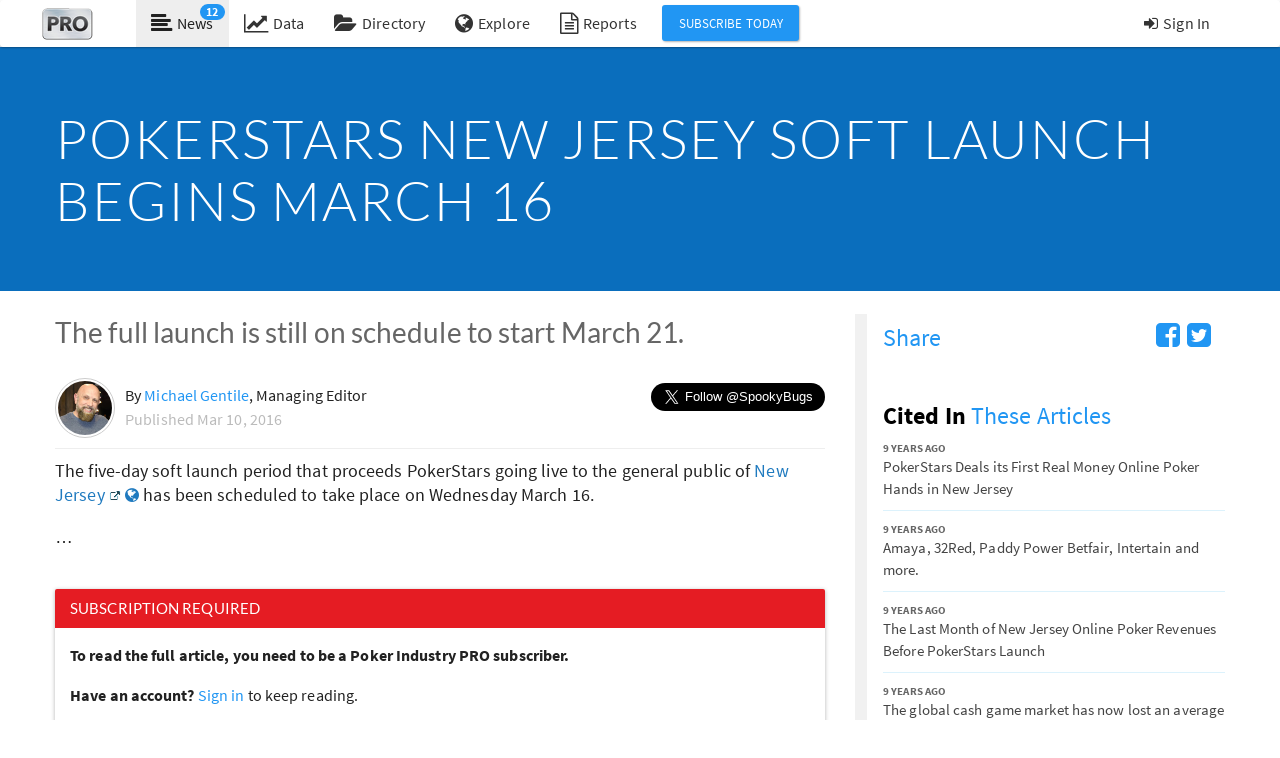

--- FILE ---
content_type: text/html; charset=utf-8
request_url: https://pokerindustrypro.com/news/article/28000-pokerstars-new-jersey-soft-launch-begins-march-16
body_size: 19121
content:
<!doctype html>
<html>
<head>
  <meta charset="utf-8"/>
  <meta name="viewport" content="width=device-width, initial-scale=1, maximum-scale=1"/>
  <meta name="Description" content="Premium subscriber poker news site and exclusive data analytics and research platform."/>
  <meta name="Keywords" content="poker, poker news, premium poker industry news, subscriber poker news, poker cash game data, online poker cash game data, online poker industry analysis, online poker directory, explorer, newsbeat"/>
  
  <meta name="fragment" content="!">
  
  <title>PokerStars New Jersey Soft Launch Begins March 16 | Poker Industry PRO</title>
  <link href="/site_media/static/pro/styles/bootstrap-paper.css?12212" rel="stylesheet" media="screen">
  <link href="//maxcdn.bootstrapcdn.com/font-awesome/4.2.0/css/font-awesome.min.css" rel="stylesheet">
  <link rel="stylesheet" href="/site_media/static/CACHE/css/55545b6e0236.css" type="text/css" media="screen" /><link rel="stylesheet" href="/site_media/static/CACHE/css/e5efa1b37cdc.css" type="text/css" media="print" />
  <link rel="shortcut icon" href="/favicon.ico"/>
  <link rel="apple-touch-icon-precomposed" HREF="/apple-touch-icon.png"/>
  <link rel="alternate" type="application/rss+xml" title="Poker Industry PRO News Headlines" href="/feeds/news/" />
  <link rel="search" href="https://pokerindustrypro.com/opensearchpro.xml" type="application/opensearchdescription+xml" title="Poker Industry PRO: Explore Search" />
  <script src="//ajax.googleapis.com/ajax/libs/jquery/1.11.2/jquery.min.js"></script>
  <script src="//ajax.googleapis.com/ajax/libs/jqueryui/1.11.2/jquery-ui.min.js"></script>
  <script type="text/javascript" src="//platform.twitter.com/widgets.js" charset="utf-8"></script>
  <script src="https://cdn.knightlab.com/libs/juxtapose/latest/js/juxtapose.min.js"></script>
  <link rel="stylesheet" href="https://cdn.knightlab.com/libs/juxtapose/latest/css/juxtapose.css">

  <script type="text/javascript" src="/site_media/static/CACHE/js/f53bae31a816.js"></script>

    <script src="//cdnjs.cloudflare.com/ajax/libs/moment.js/2.17.1/moment.min.js"></script>
    <script src="//cdnjs.cloudflare.com/ajax/libs/fullcalendar/3.2.0/fullcalendar.js"></script>
    <link href="//cdnjs.cloudflare.com/ajax/libs/fullcalendar/3.2.0/fullcalendar.css" rel="stylesheet">


  <!-- IE Fix for HTML5 Tags -->
  <!--[if lt IE 9]>
    <script src="http://html5shiv.googlecode.com/svn/trunk/html5.js"></script>
    <![endif]-->
  
  
    <link rel="canonical" href="https://pokerindustrypro.com/news/article/28000-pokerstars-new-jersey-soft-launch-begins-march-16" />
    <script type="application/ld+json">
    {
      "@context": "http://schema.org",
      "@type": "NewsArticle",
      "headline": "PokerStars New Jersey Soft Launch Begins March 16",
      "image": "https://pokerindustrypro.com/site_media/media/uploads/tags/pokerstars-2_large.png",
      "mainEntityOfPage": "https://pokerindustrypro.com/news/article/28000-pokerstars-new-jersey-soft-launch-begins-march-16",
      "datePublished": "2016-03-10T13:23:38Z",
      "dateModified": "2016-03-10T13:23:38Z",
      "author": {
        "@type": "Person",
        "name": "Michael Gentile"
      },
      "publisher": {
        "name": "Poker Industry PRO",
        "@type": "Organization",
        "logo": {
          "@type": "ImageObject",
          "url": "https://pokerindustrypro.com/site_media/static/pro/images/logo-big.png"
        }
      },
      "description": "The full launch is still on schedule to start March 21.",
      "isAccessibleForFree": "False",
      "hasPart": {
        "@type": "WebPageElement",
        "isAccessibleForFree": "False",
        "cssSelector" : ".paywall"
      }
    }
    </script>
    <meta name="twitter:card" content="summary" />
    <meta name="twitter:site" content="@pokerindpro" />
    <meta name="twitter:title" content="PokerStars New Jersey Soft Launch Begins March 16" />
    <meta name="twitter:description" content="The full launch is still on schedule to start March 21." />
    <meta property="og:title" content="PokerStars New Jersey Soft Launch Begins March 16"/>
    <meta property="og:type" content="article"/>
    <meta property="og:url" content="https://pokerindustrypro.com/news/article/28000-pokerstars-new-jersey-soft-launch-begins-march-16" />
    
      <meta name="twitter:image" content="https://pokerindustrypro.com/site_media/media/uploads/tags/pokerstars-2.png" />
      <meta property="og:image" content="https://pokerindustrypro.com/site_media/media/uploads/tags/pokerstars-2.png" />
    
    <meta property="og:description" content="The full launch is still on schedule to start March 21."/>
    <meta property="article:published_time" content="2016-03-10T13:23:38Z"/>
    <meta property="article:section" content="Poker Room News"/>
      <meta property="article:tag" content="Full Tilt Poker"/>
      <meta property="article:tag" content="New Jersey"/>
      <meta property="article:tag" content="New Jersey Online Poker"/>
      <meta property="article:tag" content="PokerStars"/>
      <meta property="article:tag" content="PokerStars NJ"/>
      <meta property="article:tag" content="PokerStars US"/>
      <meta property="article:tag" content="Rational Group"/>
      <meta property="article:tag" content="The Stars Group"/>
  
  <script type="text/javascript">
		var PFPro = {
			
				bootstrapped: true,
				bootstrap: {"newsfull": {"body": "<p>The five-day soft launch period that proceeds PokerStars going live to the general public of <a target=\"_blank\" class=\"external\" rel=\"nofollow\" href=\"https://pokerfuse.com/online-poker/new-jersey/\">New Jersey</a><a href=\"/explorer/tags/new-jersey\" class=\"explorer-link explorer-link-spaced\" title=\"Explore this tag\"><i class=\"fa fa-globe\"></i></a> has been scheduled to take place on Wednesday March 16.</p>", "bypass_paywall": false, "category": {"archived": true, "description": "News and updates from *online poker rooms and online poker networks.* Need to know what's in the latest PokerStars update or info on the Full Tilt Poker relaunch? This is the place. We cover both US-facing and European online poker networks, and because we are independent, you know all our news is fair and unbiased.", "hashtag": "onlinepoker", "id": 1, "list_featured": 0, "list_template": "", "order": 1, "resource_uri": "/api/v1/category/1", "section": "/api/v1/section/n", "show_tab": true, "slug": "poker-room-news", "text": "Poker Room News"}, "category_name": "Poker Room News", "category_slug": "poker-room-news", "cited_in": [{"intro_markup": "First eight-hour window of real money poker for Amaya in the US regulated online gaming market is in the books.", "pub_since": "9 years ago", "resource_uri": "", "slug": "28022-pokerstars-deals-its-first-real-money-online-poker-hands", "thumbnail": "/site_media/media/uploads/news/pokerstars-new-jersey-softlaunch_small.jpg", "title_expl": "PokerStars Deals its First Real Money Online Poker Hands in New Jersey", "title_nohang": "PokerStars Deals its First Real Money Online Poker Hands in New&nbsp;Jersey"}, {"intro_markup": "Amaya, 32Red, Paddy Power Betfair, Intertain and more.", "pub_since": "9 years ago", "resource_uri": "", "slug": "28017-industry-insight", "thumbnail": "/site_media/media/uploads/tags/iin_small.png", "title_expl": "Amaya, 32Red, Paddy Power Betfair, Intertain and more.", "title_nohang": "Industry Insight"}, {"intro_markup": "The seasonal downturn has begun, but revenues are barely lower than last year.", "pub_since": "9 years ago", "resource_uri": "", "slug": "28016-last-month-new-jersey-online-poker-revenues-pokerstars", "thumbnail": "/site_media/media/uploads/tags/nj_small.png", "title_expl": "The Last Month of New Jersey Online Poker Revenues Before PokerStars Launch", "title_nohang": "The Last Month of New Jersey Online Poker Revenues Before PokerStars&nbsp;Launch"}, {"intro_markup": "The global cash game market has now lost an average of one player in eight over the last 12 months.", "pub_since": "9 years ago", "resource_uri": "", "slug": "28004-traffic-insight", "thumbnail": "/site_media/media/uploads/tags/tin_small.png", "title_expl": "The global cash game market has now lost an average of one player in eight over the last 12 months.", "title_nohang": "Traffic Insight"}, {"intro_markup": "Florida, Illinois, Nevada, New Jersey and more.", "pub_since": "9 years ago", "resource_uri": "", "slug": "28003-us-insight", "thumbnail": "/site_media/media/uploads/tags/usin_small.png", "title_expl": "Florida, Illinois, Nevada, New Jersey and more.", "title_nohang": "US Insight"}], "date_last_updated": "2016-03-10T13:24:06.624542", "graph_data": {}, "image": "", "image_attribution": "", "intro_markup": "The full launch is still on schedule to start March&nbsp;21.", "intro_or_start": "The full launch is still on schedule to start March 21.", "next": null, "numeric_id": 8000, "one_word_intro": "PokerStars", "paywall_body": null, "prev": null, "primary_tag": {"description": "", "image": "/site_media/media/uploads/tags/pokerstars-2.png", "pro_url": "/directory/networks/pokerstars", "resource_uri": "/api/v1/tagwithurl/1", "slug": "pokerstars", "text": "PokerStars"}, "pub_date": "2016-03-10T13:23:38", "pub_date_month": "Mar", "pub_date_short": "Mar 10, 2016", "pub_date_weekday": "Thursday", "pub_since": "9 years ago", "pull_quote": null, "read_next": {"intro_markup": "A yearlong period of NJ online poker growth has officially ended.", "pub_since": "1 day ago", "resource_uri": "", "slug": "222905-market-monitor-new-jersey-december-2025", "thumbnail": "/site_media/media/uploads/news/market-monitor-new-jersey-online-poker-casino-sports-betting-revenue-wm_small.png", "title_expl": "Market Monitor: New Jersey December 2025", "title_nohang": "Market Monitor: New Jersey December&nbsp;2025"}, "resource_uri": "/api/v1/newsfull/8000", "section_id": "n", "section_name": "News", "section_slug": "news", "series": [], "slug": "28000-pokerstars-new-jersey-soft-launch-begins-march-16", "sources": [], "summary": [], "supporting_writers_text": "", "tags": [{"description": "", "image": "/site_media/media/uploads/tags/ftp_logo_black.jpg", "pro_url": "/directory/networks/full-tilt-poker", "resource_uri": "/api/v1/tagwithurl/9", "slug": "full-tilt-poker", "text": "Full Tilt Poker"}, {"description": "", "image": "/site_media/media/uploads/tags/nj.png", "pro_url": "/directory/jurisdictions/new-jersey", "resource_uri": "/api/v1/tagwithurl/4226", "slug": "new-jersey", "text": "New Jersey"}, {"description": "", "image": "/site_media/media/uploads/tags/nj.png", "pro_url": "/news/tags/nj-online-poker", "resource_uri": "/api/v1/tagwithurl/110", "slug": "nj-online-poker", "text": "New Jersey Online Poker"}, {"description": "", "image": "/site_media/media/uploads/tags/pokerstars-2.png", "pro_url": "/directory/networks/pokerstars", "resource_uri": "/api/v1/tagwithurl/1", "slug": "pokerstars", "text": "PokerStars"}, {"description": "", "image": "/site_media/media/uploads/tags/pokerstars-new-jersey.png", "pro_url": "/directory/networks/pokerstars-nj", "resource_uri": "/api/v1/tagwithurl/1629", "slug": "pokerstars-nj", "text": "PokerStars NJ"}, {"description": "", "image": "", "pro_url": "/directory/networks/pokerstars-us", "resource_uri": "/api/v1/tagwithurl/3688", "slug": "pokerstars-us", "text": "PokerStars US"}, {"description": "", "image": "/site_media/media/uploads/tags/rational-group.png", "pro_url": "/directory/companies/rational-group", "resource_uri": "/api/v1/tagwithurl/307", "slug": "rational-group", "text": "Rational Group"}, {"description": "", "image": "/site_media/media/uploads/tags/the-stars-group.png", "pro_url": "/directory/companies/stars-group", "resource_uri": "/api/v1/tagwithurl/599", "slug": "stars-group", "text": "The Stars Group"}], "thumbnail": "/site_media/media/uploads/tags/pokerstars-2_small.png", "title": "PokerStars New Jersey Soft Launch Begins March 16", "title_expl": "PokerStars New Jersey Soft Launch Begins March 16", "title_markup": "PokerStars New Jersey Soft Launch Begins March 16", "title_nohang": "PokerStars New Jersey Soft Launch Begins March&nbsp;16", "via": null, "writer": {"active": true, "bio": "<p>Mike has experience in business, technology, accounting and real estate with a background in media. His online poker career was derailed by the events of Black Friday. At the same time, he co-founded pokerfuse to help players in in similar situation to him understand what was happening in the industry. Over a decade later, and he oversaw the business blossom into the leading publication in online poker. For many years, Mike was the Editor in Chief of pokerfuse.  Today, he oversees advertising and partnerships across the company.</p>", "contact": "<ul>\n                <li>Send emails to <a href=\"mailto:mike@pokerfuse.com\">mike@pokerfuse.com</a></li>\n                <li>Follow on twitter <a href=\"https://twitter.com/SpookyBugs\">@SpookyBugs</a></li>\n                \n            </ul>", "has_page": true, "id": 1, "image_file": "/site_media/media/uploads/writer/spookybugs.jpg", "name": "Michael Gentile", "position": "Managing Editor", "resource_uri": "/api/v1/writer/1", "twitter_handle": "SpookyBugs"}}},
			
			Models: {},
			Collections: {},
			Views: {},
			Routers: {},
			Singletons: {},

			/* flag for whether various access is permitted - actual authentication is server-side
       but this is used for various front-end link displays etc */
			user_is_signed_in: false,
			user_is_pro: false,
			user_is_pro_data: false,
			user_is_active: false,
			

			API_ROOT: '/api/v1',
			MAX_VIEW_HISTORY: 5,
			first_page: true, // this is switched to false after the first page run - used to flag for bootstrapping

			news_categories: {
				'poker-room-news': 'Poker Room News',
				'law-and-regulation': 'Law and Regulation',
				'media-and-software': 'Media and Software',
				'live-and-online': 'Live and Online',
				'industry': 'Industry'
			},

			news_sections: {
				'news': 'News',
				'features': 'Features',
				'insights': 'Executive Summaries'
			},

			user_settings: {
				'startpage': 'homepage',
				'viewed_articles': []
			},

			trackEvent: function(category, name, label) {
				if (window.ga !== undefined) {
					ga('send', 'event', category, name, label);
				}
				if (window.clicky !== undefined) {
					clicky.log('/' + category + '/' + name + '/' + label);
				}
			}
		};
  </script>
  <script type="text/javascript" src="/site_media/static/CACHE/js/4f14b1c1afc9.js"></script>
  <script type="text/javascript" src="/site_media/static/CACHE/js/4b1a39a80161.js"></script>

  <script type="text/template" id="navbar-tmpl">
    <li <%= tab==='news' ? ' class="active"' : "" %>>
    <a href="/news/<%= count === 0 ? 'latest' : 'since-last-visit' %>" class="unread-count">
      <i class="fa fa-lg fa-align-left"></i><span>News </span>
      <% if (count > 0) { %>
      <span class="badge"><%= count %></span><% }; %>
    </a>
    </li>
    <li<%= tab==='data' ? ' class="active"' : "" %>><a href="/data"><i class="fa fa-lg fa-line-chart"></i><span>Data </span></a></li>
    <li<%= tab==='directory' ? ' class="active"' : "" %>><a href="/directory"><i class="fa fa-lg fa-folder-open"></i><span>Directory </span></a></li>
    <li<%= tab==='explorer' ? ' class="active"' : "" %>><a href="/explorer"><i class="fa fa-lg fa-globe"></i><span>Explore </span></a></li>
    <li><a href="/reports/" data-bypass="true"><i class="fa fa-lg fa-file-text-o"></i><span>Reports </span></a></li>
  </script>

  <script type="text/template" id="taglistitem-tmpl">
    <a href="<%= pro_url %>"><img src="<%= image %>" width="120" height="90" alt="<%= text %>"/></a>
  </script>

  <script type="text/template" id="serieslistitem-tmpl">
    <a href="/news/series/<%= slug %>"><div class="img"><% if (image) { %><img src="<%= image %>" width="120" style="height: auto;" /><% }; %></div></a>
    <div class="body">
      <header>
        <div class="one-word-intro"><%= total %> stor<%= total === 1 ? 'y' : 'ies' %></div>
        <h2><a href="/news/series/<%= slug %>"><%= text %></a></h2>
      </header>
      <ul class="list-inline">
        <% $.each(latest, function(index, line) { %>
        <li><%= line %></li>
        <% }); %>
      </ul>
    </div>
  </script>

  <script type="text/template" id="serieslistitem-old-tmpl">
    <% if (image) { %>
    <img src="<%= image %>" width="200" height="100" />
    <% } %>
    <h2><a href="/news/series/<%= slug %>"><%= text %></a> <small><%= total %> stor<%= total === 1 ? 'y' : 'ies' %></small></h2>
    <% if (latest) { %>
    <ul>
      <% $.each(latest, function(index, line) { %>
      <li><%= line %></li>
      <% }); %>
    </ul>
    <% }; %>
  </script>

  <script type="text/template" id="tweetitem-tmpl">
    <li<% if (favorited) { %> class="favorite"<% }; %>>
    <h3><a href="<%= external_link %>" target="_blank"><%= external_text %></a></h3>
    <div class="meta">
      <span><%= domain %></span>
      <% if (tags.length) { %>
      <span class="tags">
                <% $.each(tags, function(index, tag) { %>
                <a href="<%= tag.pro_url %>"><%= tag.text %></a>
                <% }); %>
                </span>
      <% }; %>
    </div>
    </li>
  </script>


  <script type="text/template" id="homepage-tweet-tmpl">
    <article>
      <div class="one-word-intro"><%= domain %></div>
      <div><a href="<%= external_link %>" target="_blank"><%= external_text %></a></div>
    </article>
  </script>

  <script type="text/template" id="tweetitemsimple-tmpl">
    <li<% if (favorited) { %> class="favorite"<% }; %>>
    <h3 class="headline"><a href="<%= external_link %>" target="_blank"><%= external_text %></a></h3>
    <div class="meta">
      <span><%= domain %> &bull; <%= pub_since %></span>
    </div>
    </li>
  </script>

  <script type="text/template" id="tweet-tmpl">
    <section class="tabs">
      <ul class="nav nav-tabs">
        <li class="<% if (active_tab=="n") { %>active<% }; %>"><a href="/newsbeat/news">News <i class="fa fa-pencil"></i></a></li>
        <li class="<% if (active_tab=="v") { %>active<% }; %>"><a href="/newsbeat/thoughts">Thoughts <i class="fa fa-comment"></i></a></li>
        <li class="<% if (active_tab=="d") { %>active<% }; %>"><a href="/newsbeat/media">Media <i class="fa fa-film"></i></a></li>
      </ul>
    </section>
    <section class="tweetlist"></section>
    <div class="load-more">
      <button class="btn btn-lg btn-primary">Load more</button>
    </div>
  </script>

  <script type="text/template" id="newstabs-tmpl">
    <% if (tabs == "home") { %>
    <section class="tabs">
      <ul class="nav nav-tabs">
        <li class="<% if (active_tab=="latest") { %>active<% }; %>"><a href="/news/latest"><span class="hidden-xs">Latest Headlines</span><span class="visible-xs">Headlines</span></a></dd>
        <li class="<% if (active_tab=="popular") { %>active<% }; %>"><a href="/news/popular"><span class="hidden-xs">Popular Today</span><span class="visible-xs">Popular</span></a></dd>
        <li class="<% if (active_tab=="since-last-visit") { %>active<% }; %>"><a href="/news/since-last-visit"><span class="hidden-xs">New Since Last Visit</span><span class="visible-xs">New</span></a></dd>
        <li class="mark-as-read"><button class="btn btn-primary">Mark All as Read</button></li>
      </ul>
    </section>
    <% }; %>
  </script>

  <script type="text/template" id="sidebar-slide-header">
    <div class="sidebar-box slide-header">
      <div>
        <a id="account-link" href="/account/" data-bypass="true">Account <i class="fa fa-cogs"></i></a>
        <a id="slidebar-close" href="#" data-bypass="true"><i class="fa fa-remove"></i></a>
      </div>
    </div>
  </script>
  <script type="text/template" id="popular-sidebar-tmpl">
    <header><strong>Popular</strong> Articles</header>
    <ul class="nav nav-pills hide-on-slide">
      <li<% if (period === "d") { %> class="active"<% } %>><a href="#" data-period="d" data-bypass="true">Now</a></li>
      <li<% if (period === "w") { %> class="active"<% } %>><a href="#" data-period="w" data-bypass="true">Week</a></li>
      <li<% if (period === "m") { %> class="active"<% } %>><a href="#" data-bypass="true" data-period="m">Month</a></li>
    </ul>
    <ul class="sidenewslist popular"></ul>
    <a href="/news/popular" class="more">More popular articles &raquo;</a>
  </script>

  <script type="text/template" id="tweet-sidebar-tmpl">
    <header><strong>News</strong>beat</header>
    <ul class="nav nav-pills hide-on-slide">
      <li<% if (category === "n") { %> class="active"<% } %>><a href="#" data-category="n" title="News" data-bypass="true"><i class="fa fa-pencil"></i></a></li>
      <li<% if (category === "v") { %> class="active"<% } %>><a href="#" data-category="v" title="Thoughts" data-bypass="true"><i class="fa fa-comment"></i></a></li>
      <li<% if (category === "d") { %> class="active"<% } %>><a href="#" data-category="d" title="Media" data-bypass="true"><i class="fa fa-film"></i></a></li>
    </ul>
    <ul class="sidenewslist tweets"></ul>

    <% if (PFPro.user_is_pro) { %>
    <a href="/newsbeat" class="more">More from Newsbeat &raquo;</a>
    <% } else { %>
    <a href="/learn-more/newsbeat/" data-bypass="true" class="more">Learn more about Newsbeat &raquo;</a>
    <% }; %>
  </script>

  <script type="text/template" id="item-sidebar-tmpl">
    <li><a href="/news/article/<%= slug %>"><%= title_expl %></a></li>
  </script>

  <script type="text/template" id="item-pubdate-sidebar-tmpl">
    <li>
      <div class="small-header pubdate"><%= pub_since %></div>
      <a href="/news/article/<%= slug %>"><%= title_expl %></a>
    </li>
  </script>

  <script type="text/template" id="item-active-sidebar-tmpl">
    <li<%= active ? ' class="active"' : '' %>>
    <div class="small-header pubdate"><%= pub_since %></div>
    <% if (!active) { %>
    <a href="/news/article/<%= slug %>"><%= title_expl %></a>
    <% } else { %>
    <%= title_expl %>
    <% }; %>
    </li>
  </script>

  <script type="text/template" id="didyouknow-sidebar-tmpl">
    <header>Did You <strong>Know</strong></header>
    <p>
      <i class="fa fa-question"></i>
      <%= text %>
      <%= link_html %>
    </p>
  </script>

  <script type="text/template" id="newslistitem-tmpl">
    <a href="/news/article/<%= slug %>" class="viewnews"><div class="img"><% if (thumbnail) { %><img src="<%= thumbnail %>" width="120" height="90" /><% }; %></div></a>
    <div class="body">
      <header>
        <% if (one_word_intro) { %><div class="one-word-intro"><%= one_word_intro %></div><% }; %>
        <h2><a href="/news/article/<%= slug %>" class="viewnews"><%= title_nohang %></a></h2>
      </header>
      <p class="intro"><%= intro_markup %></p>
      <div class="pubdate">Published <%= pub_since %></div>
    </div>
  </script>

  <script type="text/template" id="directory-newslistitem-tmpl">
    <div class="body">
      <header>
        <% if (one_word_intro) { %><div class="one-word-intro"><%= one_word_intro %></div><% }; %>
        <h2><a href="/news/article/<%= slug %>" class="viewnews"><%= title_nohang %></a></h2>
      </header>
      <p class="intro"><%= intro_markup %></p>
    </div>
  </script>

  <script type="text/template" id="pro-series-list-tmpl">
    <div class="headline-view">
      <% $.each(data, function(i, n) { %>
      <article>
        <div class="one-word-intro"><%= n.one_word_intro %></div>
        <div><a href="<%= n.url %>"><%= n.intro %></a></div>
      </article>
      <% }); %>
    </div>
  </script>

  <script type="text/template" id="featured-series-list-tmpl">
    <article style="background-image: url('<%= pro_image_file %>');">
      <div class="title">
        <a class="hover-on-highlight viewnews" href="/news/series/<%= slug %>"><%= text %></a>
      </div>
    </article>
  </script>

  <script type="text/template" id="homepage-tmpl">
    <div class="row">
      <div class="col-md-5">
        <div class="box">
          <div class="box-contents featured"></div>
        </div>
        <div class="headlines box box-gapped">
          <div class="box-contents headline-view headline-items"></div>
          <div class="view-more"><a href="/news/headlines/page:2">Browse more headlines &raquo;</a></div>
        </div>
      </div>
      <div class="col-md-3">

        <div class="box box-gapped box-bg">
          <div class="box-header">Industry Monitor</div>
          <div class="box-contents industry-monitor-list"><div class="headline-view"></div></div>
          <div class="view-more"><a href="/news/series/industry-monitor">View more &raquo;</a></div>
        </div>

        <div class="box box-gapped">
          <div class="box-header">Developing Stories</div>
          <div class="featured-series-list"></div>
          <div class="view-more"><a href="/news/series">View more story series &raquo;</a></div>
        </div>

        <div class="box box-gapped box-bg">
          <div class="box-header"><strong>Newsbeat</strong> <small>Curated Picks</small></div>
          <div class="box-contents newsbeat"></div>
          <div class="view-more"><a href="/explorer/filter/n">Explore more Newsbeats &raquo;</a></div>
        </div>

      </div>

      <div class="col-md-4">

        <div class="box box-gapped">
          <div class="box-header">In-Depth</div>
          <div class="box-contents specials-items"></div>
          <div class="view-more"><a href="/news/by-section/features">View more In-Depth Features &raquo;</a></div>
        </div>

        <div class="box box-gapped box-bg">
          <div class="box-header">Latest in <strong>Data</strong></div>
          <div class="box-contents data-graphs"></div>
          <div class="view-more"><a href="/data">View more in Data &raquo;</a></div>
        </div>

        <% if (PFPro.user_is_pro) { %>
        <div class="box box-gapped homepage-data">
          <div class="box-header">Traffic Snapshot <small>7-Day</small></div>
          <div class="box-contents ticker"></div>
          <div class="view-more"><a href="/traffic/trends">View more on Traffic Trends &raquo;</a></div>
        </div>
        <% }; %>
      </div>
    </div>

  </script>

  <script type="text/template" id="navsearch-tmpl">
    <% if (PFPro.user_is_pro) { %>
    <form class="navbar-form navbar-left" role="search">
      <div class="form-group">
        <input type="text" class="form-control" placeholder="Search">
      </div>
    </form>
    <% }; %>
  </script>

  <script type="text/template" id="homepage-read-more-tmpl">
    <div class="box box-gapped">
      <div class="box-header"><%= category_name %></div>
      <div class="box-contents">
        <ol></ol>
        <div class="more"><a class="highlight-on-hover" href="<%= category_url %>">more in this category &raquo;</a></div>
      </div>
    </div>
  </script>

  <script type="text/template" id="homepage-scheduled-events-tmpl">
    <div class="event">
      <div class="images">
        <i class="category fa fa-<%= category_slug === 't' ? 'sitemap' : 'usd' %>" title="<%= category_text %>"></i>
        <% if (flag_code) { %><img class="flag" width="16" height="11" src="/site_media/static/pro/images/flags/<%= flag_code %>.png" title="<%= player_pool %>"/><% }; %>
      </div>
      <h3>
        <a href="<%= directory_url %>/tracker">
          <%= name %>
          <span class="owner"><%= owner_name %></span>
        </a>
      </h3>

    </div>
  </script>


  <script type="text/template" id="homepage-featured-tmpl">
    <div class="headline-view"><article>
      <% if (one_word_intro) { %><div class="one-word-intro"><%= one_word_intro %></div><% }; %>
      <h3><a href="/news/article/<%= slug %>"><%= title_markup %></a></h3>
      <% if (intro_markup) { %><p><%= intro_markup %></p><% }; %>
      <a href="/news/article/<%= slug %>"><img src="<%= image %>"></a>
    </article></div>
  </script>

  <script type="text/template" id="homepage-headline-tmpl">
    <article><div class="article-inner">
      <div class="content">
        <% if (one_word_intro) { %><div class="one-word-intro"><%= one_word_intro %></div><% }; %>
        <div class="image">
          <a href="/news/article/<%= slug %>" class="viewnews"><% if (thumbnail) { %><img src="<%= thumbnail %>" class="news-thumbnail" /><% }; %></a>
        </div>
        <header>
          <h3><a href="/news/article/<%= slug %>" class="viewnews"><%= title_nohang %></a></h3>
        </header>
        <% if (intro_markup) { %><p><%= intro_markup %></p><% }; %>
      </div>
    </div></article>
  </script>

  <script type="text/template" id="homepage-monitor-tmpl">
    <article>
      <div class="one-word-intro"><%= one_word_intro %></div>
      <div><a href="/news/article/<%= slug %>"><%= title_nohang %></a></div>
    </article>
  </script>


  <script type="text/template" id="homepage-special-tmpl">
    <article>
      <div class="article-overlay"><a class="hover-on-highlight viewnews" href="/news/article/<%= slug %>">
        <img class="img-responsive" src="/site_media/static/pro/images/opacity-fill.png" style="background-image:url(<%= image %>);" alt="" />
        <span class="article-title"><%= title %></span>
      </a></div>
    </article>
  </script>


  <script type="text/template" id="sidebarshare-tmpl">
    <header>Share</header>
    <ul class="sharelist">
      <li><a target="_blank" href="http://www.linkedin.com/shareArticle?mini=true&url=<%= url %>&title=<%= title %>&summary=<%= summary %>&source=Poker Industry PRO"><i class="fa fa-linkedin-circle"></i></a></li>
      <li><a target="_blank" href="https://www.facebook.com/dialog/feed?app_id=135524903246399&link=https://developers.facebook.com/docs/reference/dialogs&picture=<%= image %>&name=<%= title %>&caption=Poker Industry PRO&description=<%= summary %>&redirect_uri=<%= url %>"><i class="fa fa-facebook-square"></i></a></li>
      <li><a target="_blank" href="https://twitter.com/intent/tweet?text=<%= title %>&url=<%= url %>&via=pokerindpro"><i class="fa fa-twitter-square"></i></a></li>
    </ul>
  </script>


  <script type="text/template" id="sidebartweetitem-tmpl">
    <li>
      <div class="small-header"><%= domain %></div>
      <a href="<%= external_link %>" target="_blank"><%= external_text %></a>
    </li>
  </script>

  <script type="text/template" id="news-writer-tmpl">
    <div class="row">
      <div class="col-md-7">
        <% if (bio) { %><%= bio %><% } %>
        <% if (contact) { %>
        <h2>Contact:</h2>
        <%= contact %>
        <% }; %>
        <h2>Latest News:</h2>
        <section class="newslist"></section>
      </div>
      <div class="col-md-5">
        <% if (twitter_handle) { %>
        <a class="twitter-timeline" data-dnt="true" data-theme="light" data-link-color="#0c87e8" data-tweet-limit="12" href="https://twitter.com/<%= twitter_handle %>">Loading latest tweets from @<%= twitter_handle %>...</a>
        <% }; %>
      </div>
    </div>
  </script>


  <script type="text/template" id="newsfull-tmpl">
    <article class="newsfull" id="<%= numeric_id %>">
      <a href="#" class="btn btn-primary scroll-to-top" data-bypass="true">to top <i class="fa fa-inverse fa-arrow-up"></i></a>
      <header class="news-top">
        <% if (intro_markup) { %><p class="subheading"><%= intro_markup %><% }; %>
        <% if (summary.length) { %>
        <div class="hidden-md hidden-lg clearfix"><a href="#" class="show-summary btn btn-primary" href="#" data-bypass="true">Show Summary</a></div>
        <% }; %>
        <% if (intro_markup) { %></p><% }; %>
        <% if (summary.length) { %>
        <div class="hidden-md hidden-lg">
          <ul class="header-summary">
            <% $.each(summary, function(i, line) { %>
            <li><i class="fa fa-arrow-circle-right"></i><span><%= line %></span></li>
            <% }); %>
          </ul>
        </div>
        <% }; %>
      </header>

      <% if (writer) { %>
      <div class="row">
        <div class="col-md-12">
          <div class="writer">
            <% if (writer.image_file) { %>
            <div class="headshot">
              <a href="/news/by-writer/<%= writer.id %>"><img src="<%= writer.image_file %>" alt="<%= writer.name %>" /></a>
            </div>
            <% }; %>
            <div class="byline">
              <% if (writer.twitter_handle) { %>
              <div class="pull-right"><a href="https://twitter.com/<%= writer.twitter_handle %>" class="twitter-follow-button" data-size="large" data-dnt="true" data-show-count="false">Follow <%= writer.twitter_handle %></a></div>
              <% }; %>
              <% if (writer.has_page) { %>
              By <a href="/news/by-writer/<%= writer.id %>"><%= writer.name %></a><% if (writer.position) { %>, <%= writer.position %><% }; %>
              <% } else { %>
              By <%= writer.name %>
              <% }; %>
              <% if (supporting_writers_text) { %>
              <br/><small>with contributions from <%= supporting_writers_text %></small>
              <% }; %>
              <br/><span class="text-muted">Published <%= pub_date_short %></span>
            </div>
          </div>
        </div>
      </div>
      <% }; %>

      <% if (image) { %>
      <div class="row">
        <div class="col-md-12 hero-image">
          <img src="<%= image %>" class="img-responsive" />
          <% if (image_attribution) { %>
          <aside><%= image_attribution %></aside>
          <% }; %>
        </div>
      </div>

      <% }; %>

      <div class="article-body">
        <div class="news-body">
          <% if (pull_quote) { %>
          <div class="pull-quote"><%= pull_quote %></div>
          <% }; %>

          <div class="paras<% if (intro_markup || section_id == 'f') { %> drop-cap<% }; %>">
            <%= body %>
            <% if (paywall_body) { %>
            <div class="paywall"><%= paywall_body %></div>
            <% } else if (!user_is_pro && !bypass_paywall) { %>
            <p>&#8230;</p>
            <% }; %>
          </div>

          <% if (user_is_pro) { %>
          <div class="inline-metadata">
            <div class="footer-metadata">
              <% if (tags.length) { %>
              <ul class="sources">
                <li><strong>tags</strong></li>
                <% $.each(tags, function(index, tag) { %>
                <li><a href="<%= tag.pro_url %>"><%= tag.text %></a></li>
                <% }); %>
              </ul>
              <% }; %>

              <% if (sources.length) { %>
              <ul class="sources">
                <li><strong>sources</strong></li>
                <% $.each(sources, function(index, src) { %>
                <li><a href="<%= src.url %>" rel="nofollow" target="_blank"><%= src.text %></a></li>
                <% }); %>
              </ul>
              <% }; %>
            </div>
          </div>

          <% if (read_next) { %>
          <div class="read-next panel panel-primary">
            <div class="panel-heading"><h3 class="panel-title">Related Story</h3></div>
            <div class="panel-body">
              <% if (read_next.thumbnail) { %><a href="/news/article/<%= read_next.slug %>" class="viewnews"><img src="<%= read_next.thumbnail %>" width="120" height="90"/></a><% }; %>
              <div class="pubdate">Published <%= read_next.pub_since %></div>
              <h2><a href="/news/article/<%= read_next.slug %>" class="viewnews"><%= read_next.title_nohang %></a></h2>

              <p class="summary"><%= read_next.intro_markup %></p>
            </div>
          </div>
          <% }; %>
          <div class="row">
            <div class="col-md-6"><% if (prev) { %>
              <div class="read-next panel panel-default">
                <div class="panel-heading"><h3 class="panel-title">&laquo; Previous</h3></div>
                <div class="panel-body">
                  <% if (prev.thumbnail) { %><a href="/news/article/<%= prev.slug %>" class="viewnews"><img src="<%= prev.thumbnail %>" width="120" height="90"/></a><% }; %>
                  <h2><a href="/news/article/<%= prev.slug %>" class="viewnews"><%= prev.title_expl %></a></h2>
                </div>
              </div><% }; %>
            </div>
            <div class="col-md-6"><% if (next) { %>
              <div class="read-next panel panel-default">
                <div class="panel-heading"><h3 class="panel-title">Next &raquo;</h3></div>
                <div class="panel-body">
                  <% if (next.thumbnail) { %><a href="/news/article/<%= next.slug %>" class="viewnews"><img src="<%= next.thumbnail %>" width="120" height="90"/></a><% }; %>
                  <h2><a href="/news/article/<%= next.slug %>" class="viewnews"><%= next.title_expl %></a></h2>
                </div>
              </div><% } %>
            </div>
          </div>

          <% } else if (!bypass_paywall && !paywall_body) { %>
          <div class="panel panel-danger panel-paywall">
            <% if (user_is_signed_in) { %>
            <div class="panel-heading"><h3 class="panel-title">Subscription Expired</h3></div>
            <div class="panel-body">
              <p>Your subscription to Poker Industry PRO has expired.</p>
              <ul>
                <li><a href="/buy/" data-bypass="true">Purchase a new subscription</a> to continue reading.</li>
                <li>Or <A href="/account/" data-bypass="true">find out more</a> about your subscription status.</li>
              </ul>
            </div>
            <% } else { %>
            <div class="panel-heading"><h3 class="panel-title">Subscription Required</h3></div>
            <div class="panel-body">
              <p><% if (!bypass_paywall) { %>
                <strong>To read the full article, you need to be a Poker Industry PRO subscriber.</strong>
                <% } else { %>
                <strong>For complete access, you need to be a Poker Industry PRO subscriber.</strong>
              </p><% } %>
              <ul>
                <li><strong>Have an account?</strong> <a href="/account/login/" data-bypass="true">Sign in</a> to keep reading.</li>
                <li><strong>Not a subscriber yet?</strong> <A href="/learn-more/" data-bypass="true">Learn more </a> about the benefits of a Poker Industry PRO subscription and
                  <a href="/buy/" data-bypass="true">start your subscription today.</a></li>
              </ul>
            </div>
            <% }; %>
          </div>
          <% }; %>
        </div>
      </div>
    </article>
  </script>

  <script type="text/template" id="directory-tmpl">
    <ul class="nav nav-tabs">
      <li class="home <% if (tab==='home') { %>active<% }; %>"><a data-toggle="tab" data-bypass="true" data-value="home" href="#directory-home">Home</a></li>
      <li class="jurisdictions <% if (tab==='jurisdictions') { %>active<% }; %>"><a data-toggle="tab" data-bypass="true" data-value="jurisdictions" href="#directory-jurisdictions">Jurisdictions</a></li>
      <li class="networks <% if (tab==='networks') { %>active<% }; %>"><a data-toggle="tab" data-bypass="true" data-value="networks" href="#directory-networks">Networks</a></li>
      <li class="companies <% if (tab==='companies') { %>active<% }; %>"><a data-toggle="tab" data-bypass="true" data-value="companies" href="#directory-companies">Companies</a></li>
      <li class="pokerrooms <% if (tab==='pokerrooms') { %>active<% }; %>"><a data-toggle="tab" data-bypass="true" data-value="pokerrooms" href="#directory-pokerrooms">Poker Rooms</a></li>
    </ul>

    <div class="filtering well well-sm">
      <div class="quicksearch"></div>
    </div>

    <div class="tab-content">
      <div class="tab-pane tab-home<%= tab==='home' ? ' active' : '' %>" id="directory-home"></div>
      <div class="tab-pane tab-jurisdictions<%= tab==='jurisdictions' ? ' active' : '' %>" id="directory-jurisdictions"></div>
      <div class="tab-pane tab-networks<%= tab==='networks' ? ' active' : '' %>" id="directory-networks"></div>
      <div class="tab-pane tab-companies<%= tab==='companies' ? ' active' : '' %>" id="directory-companies"></div>
      <div class="tab-pane tab-pokerrooms<%= tab==='pokerrooms' ? ' active' : '' %>" id="directory-pokerrooms"></div>
    </div>
  </script>

  <script type="text/template" id="data-homepage-tmpl">
    <ul class="nav nav-tabs">
      <li class="active"><a href="/data">Home</a></li>
      <li><a href="/data/tables">Data</a></li>
      <li><a href="/traffic">Cash Game Traffic</a></li>
      <li><a href="/traffic/trends">Cash Game Trends</a></li>
    </ul>

    <div class="row">
      <div class="col-md-7">
        <h2>Latest Updates from the Directory</h2>
        <div class="data-graphs"></div>
      </div>

      <div class="col-md-5">
        <h2>Recent Directory Updates</h2>
        <div class="tags row no-gutter"></div>

        <h2>Cash Game Trends: Featured Charts</h2>
        <div class="weekly-trend-graph"></div>
        <div class="weekly-graph"></div>

        <h2>Latest Datasets</h2>
        <div class="box box-bg">
          <div class="box-contents">
            <div class="headline-view data-tables"></div>
          </div>
        </div>
      </div>
    </div>
  </script>




  <script type="text/template" id="data-homepage-tag-tmpl">
    <a href="<%= pro_url %>">
      <small><%= data_object %></small>
      <span class="text"><%= text %></span>
    </a>
  </script>

  <script type="text/template" id="data-homepage-datatable-tmpl">
    <% if (owner.image) { %>
    <img src="<%= owner.image %>" alt="" style="float: right; width: 60px; height: auto; " />
    <% }; %>
    <div class="one-word-intro"><%= owner.text %></div>
    <div class=""><a href="<%= pro_url %>"><%= title %></a></div>
  </script>


  <script type="text/template" id="datatables-tmpl">
    <ul class="nav nav-tabs">
      <li><a href="/data">Home</a></li>
      <li class="active"><a href="/data/tables">Data</a></li>
      <li><a href="/traffic">Cash Game Traffic</a></li>
      <li><a href="/traffic/trends">Cash Game Trends</a></li>
    </ul>

    <div class="row"><div class="col-md-12">
      <div class="filtering well well-sm">
        <div class="filter quicksearch"></div>
      </div>

      <table class="table table-condensed table-striped table-bordered">
        <thead>
        <tr>
          <th>Data Table</th>
          <th>Associated With</th>
          <th>Last Updated</th>
        </tr>
        </thead>
        <tbody></tbody>
      </table>
    </div></div>
  </script>


  <script type="text/template" id="datatable-row-tmpl">
    <td><a href="<%= owner.pro_url %>/datatables/<%= id %>"><%= title %></a></td>
    <td><%= owner.text %></td>
    <td><%= last_updated %></td>
  </script>


  <script type="text/template" id="directory-home-tmpl">
    <div class="row">
      <div class="col-md-12">
        <h2>Explore the Directory</h2>
      </div>
    </div>
    <div class="row">
      <div class="col-md-3">
        <a href="/directory/jurisdictions" data-bypass="true" data-value="jurisdictions"><div class="well">
          <h3>Jurisdictions</h3>
          <p><strong><%= jurisdictions %></strong> databased online gaming regions, spanning regulated markets and offshore jurisdictions.
            The latest revenue figures charted from all key markets.</p>
        </div></a>
      </div>
      <div class="col-md-3">
        <a href="/directory/networks" data-bypass="true" data-value="networks"><div class="well">
          <h3>Networks</h3>
          <p>Browse and search our database of <strong><%= networks %></strong> networks and independent
            poker rooms, the largest and most comprehensive in the industry.</p>
        </div></a>
      </div>
      <div class="col-md-3">
        <a href="/directory/companies" data-bypass="true" data-value="companies"><div class="well">
          <h3>Companies</h3>
          <p>Every major company related to online poker: A database of <strong><%= companies %></strong> businesses, with charted historical
            financial data from all major public companies that break out poker revenues.</p>
        </div></a>
      </div>
      <div class="col-md-3">
        <a href="/directory/pokerrooms" data-bypass="true" data-value="pokerrooms"><div class="well">
          <h3>Online Poker Rooms</h3>
          <p>Search our database of <strong><%= pokerrooms %></strong> online poker rooms, fully integrated
            into our wider directory of networks, companies and jurisdictions.</p>
        </div></a>
      </div>
    </div>
  </script>

  <script type="text/template" id="directory-jurisdictions-tmpl">
    <div class="row">
      <div class="col-md-7 object-list">
        <% $.each(jurisdictions, function(index, category) { %>
        <% if (category.jurisdictions.length) { %>
        <% if (!category.show_networks && !category.show_rooms) { %>
        <div class="box box-gapped">
          <div class="box-header"><%= category.category %></div>
          <div class="widget-content">
            <ul>
              <% $.each(category.jurisdictions, function(index, juris) { %>
              <li><a href="/directory/jurisdictions/<%= juris.slug %>"><%= juris.name %></a></li>
              <% }); %>
            </ul>
          </div>
        </div>

        <% } else { %>
        <h2><%= category.category %></h2>
        <table class="table table-condensed table-striped table-bordered">
          <thead>
          <tr>
            <th></th>
            <th>Regulatory Body</th><% if (category.show_networks) { %>
            <th># Networks</th><% } else { %>
            <th># Rooms</th><% }; %>
          </tr>
          </thead>
          <tbody>
          <% $.each(category.jurisdictions, function(index, juris) { %>
          <tr>
            <td><a href="/directory/jurisdictions/<%= juris.slug %>"><%= juris.name %></a></td>
            <td><%= juris.regulatory_body === null ? '-' : juris.regulatory_body %></td>
            <td>
              <%= category.show_networks ? juris.networks : juris.rooms %>
            </td>
          </tr>
          <% }); %>
          </tbody>
        </table>
        <% }; %>
        <% }; %>
        <% }); %>
      </div>
      <div class="col-md-5">
        <div class="data-graphs"></div>
        <div class="newslist"></div>
      </div>
    </div>

  </script>

  <script type="text/template" id="directory-networks-tmpl">
    <div class="row">
      <div class="col-md-7 object-list">
        <% if (active.length) { %>
        <h2>Active Poker Networks</h2>
        <table class="table table-condensed table-striped table-bordered">
          <thead>
          <tr>
            <th></th>
            <th>company</th>
            <th># Rooms</th>
          </tr>
          </thead>
          <tbody>
          <% $.each(active, function(index, network) { %>
          <tr>
            <td><% if (network.flag_code) { %>
              <img class="flag" width="16" height="11" src="/site_media/static/pro/images/flags/<%= network.flag_code %>.png" /> <% }; %>
              <a href="/directory/networks/<%= network.slug %>"><%= network.name %></a>
            </td>
            <td><% if (network.company_name) { %><a href="/directory/companies/<%= network.company_slug %>"><%= network.company_name %></a><% } else { %>-<% }; %></td>
            <td><%= network.rooms %></td>
          </tr>
          <% }); %>
          </tbody>
        </table>
        <% } %>

        <% if (defunct.length) { %>
        <h2>Defunct Poker Networks</h2>
        <table class="table table-condensed table-striped table-bordered">
          <thead>
          <tr>
            <th></th>
            <th>company</th>
            <th># Rooms</th>
          </tr>
          </thead>
          <tbody>
          <% $.each(defunct, function(index, network) { %>
          <tr>
            <td><% if (network.flag_code) { %>
              <img class="flag" width="16" height="11" src="/site_media/static/pro/images/flags/<%= network.flag_code %>.png" /> <% }; %>
              <a href="/directory/networks/<%= network.slug %>"><%= network.name %></a>
            </td>
            <td><% if (network.company_name) { %><a href="/directory/companies/<%= network.company_slug %>"><%= network.company_name %></a><% } else { %>-<% }; %></td>
            <td><%= network.rooms %></td>
          </tr>
          <% }); %>
          </tbody>
        </table>
        <% } %>
      </div>

      <div class="col-md-5">
        <div class="data-graphs"></div>
        <div class="newslist"></div>
      </div>
    </div>
  </script>



  <script type="text/template" id="directory-companies-tmpl">
    <div class="row">
      <div class="col-md-7 object-list">
        <% if (room_operators.length) { %>
        <h2>Online Poker Room Operators</h2>
        <table class="table table-condensed table-striped table-bordered">
          <thead>
          <tr>
            <th></th>
            <th># Rooms</th>
          </tr>
          </thead>
          <tbody>
          <% $.each(room_operators, function(index, c) { %>
          <tr>
            <td><a href="/directory/companies/<%= c.slug %>"><%= c.name %></a></td>
            <td><%= c.rooms %></td>
          </tr>
          <% }); %>
          </tbody>
        </table>
        <% } %>

        <% if (network_operators.length) { %>
        <h2>Online Poker Network Providers</h2>
        <table class="table table-condensed table-striped table-bordered">
          <thead>
          <tr>
            <th></th>
            <th># Networks</th>
          </tr>
          </thead>
          <tbody>
          <% $.each(network_operators, function(index, c) { %>
          <tr>
            <td><a href="/directory/companies/<%= c.slug %>"><%= c.name %></a></td>
            <td><%= c.networks %></td>
          </tr>
          <% }); %>
          </tbody>
        </table>
        <% } %>
      </div>
      <div class="col-md-5">
        <div class="data-graphs"></div>
        <div class="newslist"></div>
      </div>
    </div>
  </script>



  <script type="text/template" id="directory-pokerrooms-tmpl">
    <div class="row">
      <div class="col-md-12 object-list">
        <% if (pokerrooms.length) { %>
        <h2>Active Poker Rooms</h2>
        <table class="table table-condensed table-striped table-bordered">
          <thead>
          <tr>
            <th></th>
            <th>Network</th>
            <th>Licensed In</th>
          </tr>
          </thead>
          <tbody>
          <% $.each(pokerrooms, function(index, pr) { %>
          <tr>
            <td>
              <% if (pr.flag_code) { %>
              <img class="flag" width="16" height="11" src="/site_media/static/pro/images/flags/<%= pr.flag_code %>.png" title="<%= pr.jurisdiction %>"/>
              <% }; %>
              <% if (pr.url) { %>
              <a class="external" target="_blank" href="<%= pr.url %>"><%= pr.name %></a>
              <% } else { %>
              <%= pr.name %>
              <% }; %>
            </td>
            <td><% if (pr.network) { %><a href="/directory/networks/<%= pr.network_slug %>"><%= pr.network %></a><% } else { %>-<% }; %></td>
            <td><% if (pr.jurisdiction) { %><a href="/directory/jurisdictions/<%= pr.jurisdiction_slug %>"><%= pr.jurisdiction %></a><% } else { %>-<% }; %></td>
          </tr>
          <% }); %>
          </tbody>
        </table>
        <% }; %>
      </div>
    </div>
  </script>

  <script type="text/template" id="explorer-item-tmpl">
    <div class="source <%= type %>"><%= type %></div>
    <div class="info">
      <h3><a href="<%= link %>"<% if (!link.indexOf('/') == 0) { %> target="_blank"<% }; %>><%= title_strong %></a></h3>
      <div class="meta">
        <span class="from">from <strong><%= source %></strong></span>
        <span class="pubdate">on <strong><%= pub_date %></strong></span>
      </div>
      <% if (summary_strong) { %>
      <p><%= summary_strong %></p>
      <% }; %>
  </script>

  <script type="text/template" id="explorer-thing-tmpl">
    <div class="type"><span><%= type %></span></div>
    <a data-bypass="true" href="<%= url %>">
      <div class="info">
        <img class="img-responsive" src="<%= image %>" alt="<%= text %>" />
        <div class="meta">
          <span class="name"><%= text %></span>
        </div>
      </div>
    </a>
  </script>

  <script type="text/template" id="explorer-filter-thing-tmpl">
    <a data-bypass="true" class="tag" href="<%= url %>"><%= text %></a><a class="clear" data-bypass="true" data-value="<%= slug %>" href="#">x</span>
  </script>

  <script type="text/template" id="explorer-tmpl">
    <header class="page-header">
      <div class="filtering well well-sm">
        <div class="filter quicksearch"></div>

        <div class="filter filter-type">
          <div class="filter-header">Filter: </div>
          <div class="btn-group" data-toggle="buttons">
            <label class="btn btn-default<%= (type_filter.contains('o')) ? ' active' : '' %>">
              <input type="checkbox" class="filter-type-o" value="o"<%= (type_filter.contains('o')) ? ' checked="checked"' : '' %>/> PRO
            </label>
            <label class="btn btn-default<%= (type_filter.contains('p')) ? ' active' : '' %>">
              <input type="checkbox" class="filter-type-p" value="p"<%= (type_filter.contains('p')) ? ' checked="checked"' : '' %>/> pokerfuse
            </label>
            <label class="btn btn-default<%= (type_filter.contains('f')) ? ' active' : '' %>">
              <input type="checkbox" class="filter-type-f" value="f"<%= (type_filter.contains('f')) ? ' checked="checked"' : '' %> /> f5
            </label>
            <label class="btn btn-default<%= (type_filter.contains('n')) ? ' active' : '' %>">
              <input type="checkbox" class="filter-type-n" value="n"<%= (type_filter.contains('n')) ? ' checked="checked"' : '' %>/> newsbeat
            </label>
          </div>
        </div>
        <div class="filter view-type-filter">
          <div class="filter-header">Display: </div>
          <div class="btn-group" data-toggle="buttons">
            <label class="btn btn-default<%= (view_type === 'f') ? ' active' : '' %>">
              <input type="radio" name="view-type" value="f"<%= (view_type === 'f') ? ' checked="checked"' : '' %>/> full
            </label>
            <label class="btn btn-default<%= (view_type === 'h') ? ' active' : '' %>">
              <input type="radio" name="view-type" value="h"<%= (view_type === 'h') ? ' checked="checked"' : '' %>/> headlines
            </label>
          </div>
        </div>
        <div class="filter view-type-filter">
          <div class="filter-header">Tags: </div>
          <div class="btn-group" data-toggle="buttons">
            <label class="btn btn-default<%= (show_tags === 'y') ? ' active' : '' %>">
              <input type="radio" name="show-tags" value="y"<%= (show_tags === 'y') ? ' checked="checked"' : '' %>/> on
            </label>
            <label class="btn btn-default<%= (show_tags === 'n') ? ' active' : '' %>">
              <input type="radio" name="show-tags" value="n"<%= (view_type === 'n') ? ' checked="checked"' : '' %>/> off
            </label>
          </div>
        </div>
        <div class="filter filter-things">
          <div class="filter-header">Tags: </div>
          <ul></ul>
          <span class="clear-all"><a data-bypass="true" href="#">clear all</a></span>
        </div>
      </div>
    </header>
    <section class="thinglist<%= (show_tags === 'n') ? ' hide' : '' %>">
      <div class="section-title">
        <h2></h2>
        <h3>Click item to filter results</h3>
      </div>
      <div class="items well well-sm"></div>
    </section>
    <section class="itemlist view-<%= view_type %>">
      <div class="section-title">
        <h2></h2>
        <h3></h3>
      </div>
      <div class="items"></div>
      <div class="load-more">
        <button class="btn btn-lg btn-primary">Load more</button>
      </div>
    </section>
  </script>

  <script type="text/template" id="networks-customize-tmpl">

    <div class="filter">
      <div class="filter-header">Moving avg: </div>
      <div class="btn-group moving-averages">
        <button type="button" class="btn btn-default<%= period === 7 ? " active" : "" %>" data-value="7">7-Day</button>
        <button type="button" class="btn btn-default<%= period === 30 ? " active" : "" %>" data-value="30">30-Day</button>
        <button type="button" class="btn btn-default<%= period === 90 ? " active" : "" %>" data-value="90">90-Day</button>
      </div>
    </div>
    <div class="filter">
      <div class="filter-header">Y Axis: </div>
      <div class="btn-group graph-type">
        <button class="btn btn-default<%= graphtype === 'abs' ? " active" : "" %>" data-value="abs">Absolute</button>
        <button class="btn btn-default<%= graphtype === 'rel' ? " active" : "" %>" data-value="rel">Relative</button>
      </div>
    </div>
    <div class="filter">
      <div class="filter-header">Date range: </div>
      <div class="btn-group dayrange">
        <button class="btn btn-default<%= dayrange === 7 ? " active" : "" %>" data-value="7">7</button>
        <button class="btn btn-default<%= dayrange === 30 ? " active" : "" %>" data-value="30">30</button>
        <button class="btn btn-default<%= dayrange === 90 ? " active" : "" %>" data-value="90">90</button>
        <button class="btn btn-default<%= dayrange === 180 ? " active" : "" %>" data-value="180">180</button>
        <button class="btn btn-default<%= dayrange === 365 ? " active" : "" %>" data-value="365">1Y</button>
        <button class="btn btn-default<%= dayrange === 730 ? " active" : "" %>" data-value="730">2Y</button>
        <button class="btn btn-default<%= dayrange === 1095 ? " active" : "" %>" data-value="1095">3Y</button>
        <button class="btn btn-default<%= dayrange === 1825 ? " active" : "" %>" data-value="1825">5Y</button>
        <button class="btn btn-default<%= dayrange === 7300 ? " active" : "" %>" data-value="7300">All</button>
      </div>
    </div>
  </script>

  <script type="text/template" id="networks-tmpl">

    <ul class="nav nav-tabs">
      <li><a href="/data">Home</a></li>
      <li><a href="/data/tables">Data</a></li>
      <li class="active"><a href="/traffic">Cash Game Traffic</a></li>
      <li><a href="/traffic/trends">Cash Game Trends</a></li>
    </ul>

    <div class="networks-customize filtering well well-sm"></div>

    <ul class="nav nav-pills">
      <li class="<% if (!tab) { %>active<% }; %>"><a data-bypass="true" data-value="" href="#">Global</a></li>
      <li class="<% if (tab===1) { %>active<% }; %>"><a data-bypass="true" data-value="1" href="#" title="International, open-liquidity market"><img class="flag" width="16" height="11" src="/site_media/static/pro/images/flags/wo.png" />Dot-com</a></li>
      <li class="<% if (tab===147) { %>active<% }; %>"><a data-bypass="true" data-value="147" href="#" title="North American (US and Canada)"><img class="flag" width="16" height="11" src="/site_media/static/pro/images/flags/na.png?3" />NA</a></li>
      <li class="<% if (tab===121) { %>active<% }; %>"><a data-bypass="true" data-value="121" href="#"><img class="flag" width="16" height="11" src="/site_media/static/pro/images/flags/us.png" />US</a></li>
      <li class="<% if (tab===7) { %>active<% }; %>"><a data-bypass="true" data-value="7" href="#"><img class="flag" width="16" height="11" src="/site_media/static/pro/images/flags/ca.png" />Canada</a></li>

      <li class="<% if (tab===20) { %>active<% }; %>"><a data-bypass="true" data-value="20" href="#" title="Shared European markets of Spain, France and Portugal"><img class="flag" width="16" height="11" src="/site_media/static/pro/images/flags/eu.png" />Euro</a></li>
      <li class="<% if (tab===5) { %>active<% }; %>"><a data-bypass="true" data-value="5" href="#"><img class="flag" width="16" height="11" src="/site_media/static/pro/images/flags/it.png" />Italy</a></li>

      <li class=" <% if (tab===18) { %>active<% }; %>"><a data-bypass="true" data-value="18" href="#"><img class="flag" width="16" height="11" src="/site_media/static/pro/images/flags/ru.png" />Eastern Europe</a></li>
      <li class=" <% if (tab===14) { %>active<% }; %>"><a data-bypass="true" data-value="14" href="#"><img class="flag" width="16" height="11" src="/site_media/static/pro/images/flags/in.png" />India</a></li>
      <li class=" <% if (tab===16) { %>active<% }; %>"><a data-bypass="true" data-value="16" href="#"><img class="flag" width="16" height="11" src="/site_media/static/pro/images/flags/cn.png" />Asia</a></li>
      <li class="<% if (tab===2) { %>active<% }; %>"><a data-bypass="true" data-value="2" href="#"><img class="flag" width="16" height="11" src="/site_media/static/pro/images/flags/us.png" />US Offshore</a></li>
    </ul>


    <div class="tab-content"><div class="row">
      <div class="<%= expanded ? 'col-md-6' : 'col-md-3' %> datatable">
        <div class="table-scroll">
          <table class="table table-condensed table-striped table-bordered">
            <tbody>
            <tr class="table-head">
              <td colspan="3" class="company">
                <small><i class="fa fa-arrow-down"></i> Click on one or more rows to compare</small>
              </td>
              <td colspan="2" class="shrink">
                <small><a href="#" data-bypass="true" id="shrink-expand-table">
                  <% if (expanded) { %>
                  <i class="fa fa-compress"></i> <span>shrink</span>
                  <% } else { %>
                  <i class="fa fa-expand"></i> <span>expand</span>
                  <% }; %>
                </a></small>
              </td>
            </tr>
            <tr class="toggle-markets">
              <td></td>
              <td colspan="4">Click to toggle markets</td>
            </tr>

            <tr data-value="pp-1" class="market">
              <td class="num">-</td>
              <td colspan="4" class="name">Dot-com</td>
            </tr>
            <tr data-value="pp-147" class="market">
              <td class="num">-</td>
              <td colspan="4" class="name">North America</td>
            </tr>
            <tr data-value="pp-121" class="market">
              <td class="num">-</td>
              <td colspan="4" class="name">US (All regulated)</td>
            </tr>
            <tr data-value="pp-21" class="market">
              <td class="num">-</td>
              <td colspan="4" class="name">US (Multi-state)</td>
            </tr>
            <tr data-value="pp-27" class="market">
              <td class="num">-</td>
              <td colspan="4" class="name">MI (ex. multi-state)</td>
            </tr>
            <tr data-value="pp-13" class="market">
              <td class="num">-</td>
              <td colspan="4" class="name">NJ (ex. multi-state)</td>
            </tr>
            <tr data-value="pp-24" class="market">
              <td class="num">-</td>
              <td colspan="4" class="name">Pennsylvania</td>
            </tr>

            <tr data-value="pp-7" class="market">
              <td class="num">-</td>
              <td colspan="7" class="name">Canada (All regulated)</td>
            </tr>
            <tr data-value="pp-26" class="market">
              <td class="num">-</td>
              <td colspan="7" class="name">Ontario</td>
            </tr>

            <tr data-value="pp-20" class="market">
              <td class="num">-</td>
              <td colspan="4" class="name">Euro</td>
            </tr>
            <tr data-value="pp-5" class="market">
              <td class="num">-</td>
              <td colspan="4" class="name">Italian</td>
            </tr>
            <tr data-value="pp-18" class="market">
              <td class="num">-</td>
              <td colspan="4" class="name">Eastern Europe</td>
            </tr>
            <tr data-value="pp-14" class="market">
              <td class="num">-</td>
              <td colspan="4" class="name">Indian</td>
            </tr>
            <tr data-value="pp-16" class="market">
              <td class="num">-</td>
              <td colspan="4" class="name">Asian</td>
            </tr>
            <tr data-value="pp-2" class="market">
              <td class="num">-</td>
              <td colspan="4" class="name">US Offshore</td>
            </tr>


            <tr class="toggle-parentcos">
              <td></td>
              <td colspan="4">Click to toggle companies</td>
            </tr>
            <tr data-value="co-stars-group" class="parentco">
              <td class="num">-</td>
              <td colspan="4" class="name"><a href="/directory/companies/stars-group">Stars Group</a></td>
            </tr>
            <tr data-value="co-888-holdings-plc" class="parentco">
              <td class="num">-</td>
              <td colspan="4" class="name"><a href="/directory/companies/888-holdings-plc">888</a></td>
            </tr>
            <tr data-value="co-gvc" class="parentco">
              <td class="num">-</td>
              <td colspan="4" class="name"><a href="/directory/companies/gvc">GVC</a></td>
            </tr>
            <tr data-value="co-gvc" class="parentco">
              <td class="num">-</td>
              <td colspan="4" class="name"><a href="/directory/companies/playtech">Playtech</a></td>
            </tr>

            </tbody>
          </table>
        </div>
      </div>
      <div class="<%= this.expanded ? 'col-md-6' : 'col-md-9' %> graph"></div>
    </div></div>
    <div class="row">
      <div class="col-md-12 networks-footer well well-sm">
        Poker networks are ranked based on moving average of concurrent cash game players observed over a 24-hour period.<br>
        Global Regulated excludes operators focused primarily on Asia on the US market from offshore.
        Live data updated daily at 8am UTC.<br>
        * Indicates estimated traffic data, updated monthly. Grayed-out networks are either untracked or defunct.<br>
        Data used under license from <a href="http://gameintel.com">GameIntel.com.</a>
      </div>
    </div>
  </script>



  <script type="text/template" id="datatrends-customize-tmpl">

    <div class="filter">
      <div class="filter-header">Group By: </div>
      <div class="btn-group bucket">
        <button type="button" class="btn btn-default<%= bucket === 'week' ? " active" : "" %>" data-value="week">Week</button>
        <button type="button" class="btn btn-default<%= bucket === 'month' ? " active" : "" %>" data-value="month">Month</button>
        <button type="button" class="btn btn-default<%= bucket === 'quarter' ? " active" : "" %>" data-value="quarter">Quarter</button>
        <button type="button" class="btn btn-default<%= bucket === 'half' ? " active" : "" %>" data-value="half">Half</button>
        <button type="button" class="btn btn-default<%= bucket === 'year' ? " active" : "" %>" data-value="year">Year</button>
      </div>
    </div>
    <div class="filter">
      <div class="filter-header">Graph Type: </div>
      <div class="btn-group graph-type">
        <button class="btn btn-default<%= graphtype === 'abs' ? " active" : "" %>" data-value="abs">Abs</button>
        <button class="btn btn-default<%= graphtype === 'rel' ? " active" : "" %>" data-value="rel">Rel</button>
        <button class="btn btn-default<%= graphtype === 'stack' ? " active" : "" %>" data-value="stack">Stack</button>
        <button class="btn btn-default<%= graphtype === 'stackperc' ? " active" : "" %>" data-value="stackperc">Stack %</button>
      </div>
    </div>
    <div class="filter">
      <div class="filter-header">Date range: </div>
      <div class="btn-group dayrange">
        <button class="btn btn-default<%= dayrange === 365 ? " active" : "" %>" data-value="365">1Y</button>
        <button class="btn btn-default<%= dayrange === 730 ? " active" : "" %>" data-value="730">2Y</button>
        <button class="btn btn-default<%= dayrange === 1095 ? " active" : "" %>" data-value="1095">3Y</button>
        <button class="btn btn-default<%= dayrange === 1825 ? " active" : "" %>" data-value="1825">5Y</button>
        <button class="btn btn-default<%= dayrange === 7300 ? " active" : "" %>" data-value="7300">All</button>
      </div>
    </div>
  </script>

  <script type="text/template" id="datatrends-tmpl">

    <ul class="nav nav-tabs">
      <li><a href="/data">Home</a></li>
      <li><a href="/data/tables">Data</a></li>
      <li><a href="/traffic">Cash Game Traffic</a></li>
      <li class="active"><a href="/traffic/trends">Cash Game Trends</a></li>
    </ul>

    <div class="networks-customize filtering well well-sm"></div>

    <ul class="nav nav-pills">
      <li class="<% if (!tab) { %>active<% }; %>"><a data-bypass="true" data-value="" href="#">Global</a></li>
      <li class="<% if (tab===1) { %>active<% }; %>"><a data-bypass="true" data-value="1" href="#" title="International, open-liquidity market"><img class="flag" width="16" height="11" src="/site_media/static/pro/images/flags/wo.png" />Dot-com</a></li>
      <li class="<% if (tab===147) { %>active<% }; %>"><a data-bypass="true" data-value="147" href="#" title="North American (US and Canada)"><img class="flag" width="16" height="11" src="/site_media/static/pro/images/flags/na.png?3" />NA</a></li>
      <li class="<% if (tab===121) { %>active<% }; %>"><a data-bypass="true" data-value="121" href="#"><img class="flag" width="16" height="11" src="/site_media/static/pro/images/flags/us.png" />US</a></li>
      <li class="<% if (tab===7) { %>active<% }; %>"><a data-bypass="true" data-value="7" href="#"><img class="flag" width="16" height="11" src="/site_media/static/pro/images/flags/ca.png" />Canada</a></li>

      <li class="<% if (tab===20) { %>active<% }; %>"><a data-bypass="true" data-value="20" href="#" title="Shared European markets of Spain, France and Portugal"><img class="flag" width="16" height="11" src="/site_media/static/pro/images/flags/eu.png" />Euro</a></li>
      <li class="<% if (tab===5) { %>active<% }; %>"><a data-bypass="true" data-value="5" href="#"><img class="flag" width="16" height="11" src="/site_media/static/pro/images/flags/it.png" />Italy</a></li>

      <li class=" <% if (tab===18) { %>active<% }; %>"><a data-bypass="true" data-value="18" href="#"><img class="flag" width="16" height="11" src="/site_media/static/pro/images/flags/ru.png" />Eastern Europe</a></li>
      <li class=" <% if (tab===14) { %>active<% }; %>"><a data-bypass="true" data-value="14" href="#"><img class="flag" width="16" height="11" src="/site_media/static/pro/images/flags/in.png" />India</a></li>
      <li class=" <% if (tab===16) { %>active<% }; %>"><a data-bypass="true" data-value="16" href="#"><img class="flag" width="16" height="11" src="/site_media/static/pro/images/flags/cn.png" />Asia</a></li>
      <li class="<% if (tab===2) { %>active<% }; %>"><a data-bypass="true" data-value="2" href="#"><img class="flag" width="16" height="11" src="/site_media/static/pro/images/flags/us.png" />US Offshore</a></li>
    </ul>


    <div class="tab-content"><div class="row">
      <div class="col-md-3 datatable">
        <div class="table-scroll">
          <table class="table table-condensed table-striped table-bordered">
            <tbody>
            <tr class="toggle-markets">
              <td></td>
              <td colspan="4">Click to toggle markets</td>
            </tr>


            <tr data-value="pp-1" class="market">
              <td class="num">-</td>
              <td colspan="4" class="name">Dot-com</td>
            </tr>
            <tr data-value="pp-147" class="market">
              <td class="num">-</td>
              <td colspan="4" class="name">North America</td>
            </tr>
            <tr data-value="pp-121" class="market">
              <td class="num">-</td>
              <td colspan="4" class="name">US (All regulated)</td>
            </tr>
            <tr data-value="pp-21" class="market">
              <td class="num">-</td>
              <td colspan="4" class="name">US (Multi-state)</td>
            </tr>
            <tr data-value="pp-27" class="market">
              <td class="num">-</td>
              <td colspan="4" class="name">MI (ex. multi-state)</td>
            </tr>
            <tr data-value="pp-13" class="market">
              <td class="num">-</td>
              <td colspan="4" class="name">NJ (ex. multi-state)</td>
            </tr>
            <tr data-value="pp-24" class="market">
              <td class="num">-</td>
              <td colspan="4" class="name">Pennsylvania</td>
            </tr>

            <tr data-value="pp-7" class="market">
              <td class="num">-</td>
              <td colspan="7" class="name">Canada (All regulated)</td>
            </tr>
            <tr data-value="pp-26" class="market">
              <td class="num">-</td>
              <td colspan="7" class="name">Ontario</td>
            </tr>

            <tr data-value="pp-20" class="market">
              <td class="num">-</td>
              <td colspan="4" class="name">Euro</td>
            </tr>
            <tr data-value="pp-5" class="market">
              <td class="num">-</td>
              <td colspan="4" class="name">Italian</td>
            </tr>
            <tr data-value="pp-18" class="market">
              <td class="num">-</td>
              <td colspan="4" class="name">Eastern Europe</td>
            </tr>
            <tr data-value="pp-14" class="market">
              <td class="num">-</td>
              <td colspan="4" class="name">Indian</td>
            </tr>
            <tr data-value="pp-16" class="market">
              <td class="num">-</td>
              <td colspan="4" class="name">Asian</td>
            </tr>
            <tr data-value="pp-2" class="market">
              <td class="num">-</td>
              <td colspan="4" class="name">US Offshore</td>
            </tr>


            <tr class="toggle-parentcos">
              <td></td>
              <td colspan="4">Click to toggle companies</td>
            </tr>
            <tr data-value="co-stars-group" class="parentco">
              <td class="num">-</td>
              <td colspan="4" class="name"><a href="/directory/companies/stars-group">Stars Group</a></td>
            </tr>
            <tr data-value="co-888-holdings-plc" class="parentco">
              <td class="num">-</td>
              <td colspan="4" class="name"><a href="/directory/companies/888-holdings-plc">888</a></td>
            </tr>
            <tr data-value="co-gvc" class="parentco">
              <td class="num">-</td>
              <td colspan="4" class="name"><a href="/directory/companies/gvc">GVC</a></td>
            </tr>
            <tr data-value="co-playtech" class="parentco">
              <td class="num">-</td>
              <td colspan="4" class="name"><a href="/directory/companies/playtech">Playtech</a></td>
            </tr>

            <tr class="add-remainder" data-value="rest-<%= tab || 0 %>">
              <td class="num">&infin;</td>
              <td colspan="4" class="name">Add rest of market</td>
            </tr>
            </tbody>
          </table>

        </div>
      </div>
      <div class="col-md-9 graph"></div>
    </div></div>
    <div class="row">
      <div class="col-md-12 networks-footer well well-sm">
        Poker networks are ranked based on moving average of concurrent cash game players observed over a 24-hour period.<br>
        Global Regulated excludes operators focused primarily on Asia on the US market from offshore.
        Live data updated daily at 8am UTC.<br>
        * Indicates estimated traffic data, updated monthly. Grayed-out networks are either untracked or defunct.<br>
        Data used under license from <a href="http://gameintel.com">GameIntel.com.</a>
      </div>
    </div>
  </script>


  <script type="text/template" id="datatrendsrow-tmpl">
    <tr data-value="<%= tag.slug %>" class="<%= defunct ? 'defunct' : !scout_tracked ? 'untracked' : estimated_traffic ? 'estimated' : '' %> <%= graphed ? "graphed" : "" %>">
    <td class="num"><%= defunct || !scout_tracked ? '-' : i + 1 %></td>
    <td class="name"><% if (flag) { %><img class="flag" width="16" height="11" title="<%= player_pool_name %>" src="/site_media/static/pro/images/flags/<%= flag %>.png" /><% }; %> <a href="/directory/networks/<%= tag.slug %>"><%= name_short %></a><%= estimated_traffic && scout_tracked ? '*' : '' %></td>
    </tr>
  </script>

  <script type="text/template" id="networksrow-tmpl">
    <tr data-value="<%= tag.slug %>" class="<%= defunct ? 'defunct' : !scout_tracked ? 'untracked' : estimated_traffic ? 'estimated' : '' %> <%= graphed ? "graphed" : "" %>">
    <td class="num"><%= defunct || !scout_tracked ? '-' : i + 1 %></td>
    <td class="name">
      <% if (flag) { %><img class="flag" width="16" height="11" title="<%= player_pool_name %>" src="/site_media/static/pro/images/flags/<%= flag %>.png" /><% }; %> <a href="/directory/networks/<%= tag.slug %>"><%= name_short %></a><%= estimated_traffic && scout_tracked ? '*' : '' %></td>
    <td class="company">
      <% if (company_short) { %>
      <a href="/directory/companies/<%= company_slug %>"><%= company_short %></a>
      <% } %>
    </td>
    <td class="score"><% if (!defunct && scout_tracked) { %>
      <div class="progress"><div class="progress-bar" role="progressbar" style="width: <%= Math.round(100 * val / topval) %>%"></div></div><% }; %>
    </td>
    <td class="ticker"><% if (!defunct && !(val === null || val < 10 || prev < 10)) { %>
      <% if (val - prev === 0) { %>
      <i title="<%= name %> <%= period %>-day moving average unchanged over the last 7 days." class="indicator fa fa-minus-circle"></i>
      <% } else { %>
      <i title="<%= name %> <%= period %>-day moving average <%= val > prev ? 'up' : 'down' %> <%= change %>% compared to 7 days ago." class="indicator <%= val > prev ? 'fa fa-arrow-circle-up' : 'fa fa-arrow-circle-down' %>"></i>
      <% }; %>
      <% }; %></td>
    </tr>
  </script>



  <script type="text/template" id="jurisdiction-tmpl">
    <ul class="nav nav-tabs">
      <li><a data-toggle="tab" role="tab" data-bypass="true" data-value="overview" href="#<%= tag.slug %>-overview"><i class="fa fa-home"></i> Home</a></li>
      <li><a data-toggle="tab" role="tab" data-bypass="true" data-value="datatables" href="#<%= tag.slug %>-datatables"><i class="fa fa-pie-chart"></i> Data</a></li>
      <% if (has_traffic) { %>
      <li><a data-toggle="tab" data-bypass="true" data-value="timeline" href="#<%= tag.slug %>-timeline"><i class="fa fa-line-chart"></i> Traffic </a></li>
      <% if (has_multiple_networks) { %>
      <li><a data-toggle="tab" data-bypass="true" data-value="networks" href="#<%= tag.slug %>-networks"><i class="fa fa-line-chart"></i> Traffic Comparison</a></li>
      <% }; %>
      <% }; %>
      <li><a data-toggle="tab" role="tab" data-bypass="true" data-value="explorer" href="#<%= tag.slug %>-explorer"><i class="fa fa-globe"></i> Explore</a></li>
    </ul>


    <div class="tab-content">
      <div class="tab-pane tab-overview" id="<%= tag.slug %>-overview">
        <div class="row">
          <div class="col-md-7">
            <div class="box intro">
              <div class="box-title">
                <h2>Overview</h2>
              </div>
              <% if (tag.image) { %>
              <img src="<%= tag.image %>" alt="<%= tag.text %>" class="tag-image" />
              <% }; %>
              <ul class="facts">
                <% $.each(facts, function(index, line) { %>
                <li><%= line %></li>
                <% }); %>
              </ul>
            </div>

            <div class="featured-story"></div>

            <% if (regulatory_body) { %>
            <div class="box intro">
              <div class="box-title">
                <h2>Regulatory Body</h2>
              </div>
              <% if (regulatory_body.tag.image) { %>
              <img src="<%= regulatory_body.tag.image %>" alt="<%= regulatory_body.tag.text %>" class="tag-image" />
              <% }; %>
              <ul class="facts">
                <li>Online gaming in <%= tag.text %> is regulated by the <strong><%= regulatory_body.tag.text %></strong>.</li>
                <% if (regulatory_body.url) { %>
                <li>The official website is <a href="<%= regulatory_body.url %>" target="_blank" class="external"><%= regulatory_body.domain %></a>.</li>
                <% }; %>
                <% if (regulatory_body.whitelist) { %>
                <li>The authority maintains <a href="<%= regulatory_body.whitelist %>" target="_blank" class="external">a list of licensed operators</a>.</li>
                <% }; %>
                <% if (regulatory_body.blacklist) { %>
                <li>The authority <%= regulatory_body.whitelist ? 'also ' : '' %>maintains <a href="<%= regulatory_body.blacklist %>" target="_blank" class="external">a blacklist of unauthorized operators</a>.</li>
                <% }; %>
              </ul>
            </div>
            <% }; %>

            <div class="box datagraph-box">
              <div class="box-title">
                <div class="view-more"><a class="nav-to-tab" data-bypass="true" data-value="datatables" href="./datatables">View more &raquo;</a></div>
                <h2><i class="fa fa-pie-chart"></i> Latest in Data</h2>
              </div>
              <div class="row datagraph-list"></div>
            </div>

            <div class="box tracker-box">
              <div class="box-title">
                <div class="view-more"><a class="nav-to-tab" data-bypass="true" data-value="tracker" href="./tracker">View more &raquo;</a></div>
                <h2><i class="fa fa-calendar"></i> Current Promotions and Events</h2>
              </div>
              <div class="tracker-list"></div>
            </div>

          </div>
          <div class="col-md-5 aside">

            <% if (data_table) { %>
            <div class="side-table">
              <h2><%= data_table.title %></h2>
              <%= data_table.data_markup %>
            </div>
            <% }; %>

            <% if (networks.length) { %>
            <div class="side-table">
              <table class="table table-bordered table-striped rooms">
                <thead>
                <tr>
                  <th><h2>Networks</h2></th>
                  <th>Owner/operator</th>
                </tr>
                </thead>
                <tbody>
                <% $.each(networks, function(index, n) { %>
                <tr>
                  <td><a href="/directory/networks/<%= n.slug %>"><%= n.text %></a></td>
                  <td>
                    <% if (n.company) { %>
                    <a href="/directory/companies/<%= n.company_slug %>"><%= n.company %></a>
                    <% }; %>
                  </td>
                </tr>
                <% }); %>
                </tbody>
              </table>
            </div>
            <% }; %>

            <% if (pokerrooms.length) { %>
            <div class="side-table">
              <table class="table table-condensed table-bordered table-striped max-height">
                <thead>
                <tr>
                  <th><h2>Licensed Poker Rooms</h2></th>
                  <th>Network</th>
                </tr>
                </thead>
                <tbody>
                <% $.each(pokerrooms, function(index, pr) { %>
                <tr>
                  <td>
                    <% if (pr.url) { %>
                    <a href="<%= pr.url %>" class="external" target="_blank"><%= pr.text %></a>
                    <% } else { %>
                    <%= pr.text %>
                    <% }; %>
                  </td>
                  <td><a href="/directory/networks/<%= pr.network_slug %>"><%= pr.network %></a></td>
                </tr>
                <% }); %>
                </tbody>
              </table>
            </div>
            <% }; %>
          </div>
        </div>
      </div>

      <div class="tab-pane tab-timeline" id="<%= tag.slug %>-timeline">
        <div class="timeline-graph"></div>
        <div class="row">
          <div class="col-md-12 networks-footer well well-sm">
            Traffic data based on a moving average of daily average concurrent cash game players. Data used under license from <a href="http://gameintel.com">GameIntel.com.</a>
          </div>
        </div>
      </div>

      <div class="tab-pane tab-networks" id="<%= tag.slug %>-networks">
        <ul class="nav nav-pills">
          <li class="active"><a data-bypass="true" data-value="normal" href="#">Stacked</a></li>
          <li><a data-bypass="true" data-value="" href="#">Regular</a></li>
          <li><a data-bypass="true" data-value="percent" href="#">Stacked Percentage</a></li>
        </ul>
        <div class="networks-graph"></div>
        <div class="row">
          <div class="col-md-12 networks-footer well well-sm">
            Traffic data based on a moving average of daily average concurrent cash game players. Data used under license from <a href="http://gameintel.com">GameIntel.com.</a>
          </div>
        </div>
      </div>

      <div class="tab-pane tab-datatables" id="<%= tag.slug %>-datatables"></div>
      <div class="tab-pane tab-tracker" id="<%= tag.slug %>-tracker"></div>
      <div class="tab-pane tab-explorer" id="<%= tag.slug %>-explorer"></div>

    </div>
  </script>

  <script type="text/template" id="company-tmpl">
    <ul class="nav nav-tabs">
      <li><a data-toggle="tab" role="tab" data-bypass="true" data-value="overview" href="#<%= tag.slug %>-overview"><i class="fa fa-home"></i> Home</a></li>
      <li><a data-toggle="tab" role="tab" data-bypass="true" data-value="datatables" href="#<%= tag.slug %>-datatables"><i class="fa fa-pie-chart"></i> Data</a></li>

      <% if (has_networks) { %>
      <li><a data-toggle="tab" role="tab" data-bypass="true" data-value="networks" href="#<%= tag.slug %>-networks"><i class="fa fa-line-chart"></i> Traffic</a></li>
      <% }; %>

      <li><a data-toggle="tab" role="tab" data-bypass="true" data-value="explorer" href="#<%= tag.slug %>-explorer"><i class="fa fa-globe"></i> Explore</a></li>
    </ul>

    <div class="tab-content">
      <div class="tab-pane tab-overview" id="<%= tag.slug %>-overview">
        <div class="row">
          <div class="col-md-7 intro">
            <div class="box">
              <div class="box-title">
                <h2>Overview</h2>
              </div>
              <% if (tag.image) { %>
              <img src="<%= tag.image %>" alt="<%= tag.text %>" class="tag-image" />
              <% }; %>
              <ul class="facts">
                <% $.each(facts, function(index, line) { %>
                <li><%= line %></li>
                <% }); %>
              </ul>
            </div>

            <div class="featured-story"></div>

            <div class="box datagraph-box">
              <div class="box-title">
                <div class="view-more"><a class="nav-to-tab" data-bypass="true" data-value="datatables" href="./datatables">View more &raquo;</a></div>
                <h2><i class="fa fa-pie-chart"></i> Latest in Data</h2>
              </div>
              <div class="row datagraph-list"></div>
            </div>

            <div class="box tracker-box">
              <div class="box-title">
                <div class="view-more"><a class="nav-to-tab" data-bypass="true" data-value="tracker" href="./tracker">View more &raquo;</a></div>
                <h2><i class="fa fa-calendar"></i> Current Promotions and Events</h2>
              </div>
              <div class="tracker-list"></div>
            </div>

          </div>


          <div class="col-md-5 aside">
            <% if (data_table) { %>
            <div class="side-table">
              <h2><%= data_table.title %></h2>
              <%= data_table.data_markup %>
            </div>
            <% }; %>

            <% if (networks.length) { %>
            <div>
              <table class="table table-condensed table-striped table-bordered rooms">
                <caption>Networks Operated by <%= tag.text %></caption>
                <tbody>
                <% $.each(networks, function(index, n) { %>
                <tr class="<%= n.defunct ? 'defunct' : '' %>">
                  <td><% if (n.flag) { %>
                    <img class="flag" width="16" height="11" src="/site_media/static/pro/images/flags/<%= n.flag %>.png" /><% }; %>
                    <a href="/directory/networks/<%= n.slug %>"><%= n.text %></a>
                  </td>
                </tr>
                <% }); %>
                </tbody>
              </table>
            </div>
            <% }; %>

            <% if (pokerrooms.length) { %>
            <div>
              <table class="table table-condensed table-striped table-bordered rooms">
                <caption>Poker Rooms Owned by <%= tag.text %></caption>
                <thead>
                <tr>
                  <th>poker room</th>
                  <th>network</th>
                </tr>
                </thead>
                <tbody>
                <% $.each(pokerrooms, function(index, pr) { %>
                <tr class="<%= pr.defunct ? 'defunct' : '' %>">
                  <td>
                    <% if (pr.url) { %>
                    <a href="<%= pr.url %>" class="external" target="_blank"><%= pr.text %></a>
                    <% } else { %>
                    <%= pr.text %>
                    <% }; %>
                  </td>
                  <td><a href="/directory/networks/<%= pr.network_slug %>"><%= pr.network %></a></td>
                </tr>
                <% }); %>
                </tbody>
              </table>
            </div>

            <% } %>
          </div>
        </div>
      </div>


      <div class="tab-pane tab-networks" id="<%= tag.slug %>-networks">
        <ul class="nav nav-pills">
          <li class="active"><a data-bypass="true" data-value="normal" href="#">Stacked</a></li>
          <li><a data-bypass="true" data-value="" href="#">Regular</a></li>
          <li><a data-bypass="true" data-value="percent" href="#">Stacked Percentage</a></li>
        </ul>
        <div class="networks-graph"></div>
        <div class="row">
          <div class="col-md-12 networks-footer well well-sm">
            Traffic data based on a moving average of daily average concurrent cash game players. Data used under license from <a href="http://gameintel.com">GameIntel.com.</a>
          </div>
        </div>
      </div>

      <div class="tab-pane tab-datatables" id="<%= tag.slug %>-datatables"></div>
      <div class="tab-pane tab-tracker" id="<%= tag.slug %>-tracker"></div>
      <div class="tab-pane tab-explorer" id="<%= tag.slug %>-explorer"></div>

    </div>
  </script>

  <script type="text/template" id="network-tmpl">
    <ul class="nav nav-tabs">
      <li><a data-toggle="tab" role="tab" data-bypass="true" data-value="overview" href="#<%= tag.slug %>-overview"><i class="fa fa-home"></i> Home</a></li>
      <li><a data-toggle="tab" role="tab" data-bypass="true" data-value="datatables" href="#<%= tag.slug %>-datatables"><i class="fa fa-pie-chart"></i> Data</a></li>

      <% if (show_data) { %>
      <li><a data-toggle="tab" data-bypass="true" data-value="trend" href="#<%= tag.slug %>-trend"><i class="fa fa-line-chart"></i> Traffic Trend</a></li>
      <li><a data-toggle="tab" data-bypass="true" data-value="timeline" href="#<%= tag.slug %>-timeline"><i class="fa fa-line-chart"></i> Traffic Timeline</a></li>
      <li><a data-toggle="tab" data-bypass="true" data-value="vs" href="#<%= tag.slug %>-vs"><i class="fa fa-line-chart"></i> Traffic Vs</a></li>
      <li><a data-toggle="tab" data-bypass="true" data-value="vs-rel" href="#<%= tag.slug %>-vs-rel"><i class="fa fa-line-chart"></i> Traffic Relative</a></li>
      <% }; %>

      <li><a data-toggle="tab" role="tab" data-bypass="true" data-value="explorer" href="#<%= tag.slug %>-explorer"><i class="fa fa-globe"></i> Explore</a></li>
    </ul>

    <div class="tab-content">
      <div class="tab-pane tab-overview" id="<%= tag.slug %>-overview">
        <div class="row">
          <div class="col-md-7 intro">
            <div class="box">
              <div class="box-title">
                <h2>Overview</h2>
              </div>
              <% if (tag.image) { %>
              <img src="<%= tag.image %>" alt="<%= tag.text %>" class="tag-image" />
              <% }; %>
              <ul class="facts">
                <% $.each(facts, function(index, line) { %>
                <li><%= line %></li>
                <% }); %>
              </ul>
            </div>

            <div class="featured-story"></div>

            <div class="box datagraph-box">
              <div class="box-title">
                <div class="view-more"><a class="nav-to-tab" data-bypass="true" data-value="datatables" href="./datatables">View more &raquo;</a></div>
                <h2><i class="fa fa-pie-chart"></i> Latest in Data</h2>
              </div>
              <div class="row datagraph-list"></div>
            </div>

            <div class="box tracker-box">
              <div class="box-title">
                <div class="view-more"><a class="nav-to-tab" data-bypass="true" data-value="tracker" href="./tracker">View more &raquo;</a></div>
                <h2><i class="fa fa-calendar"></i> Current Promotions and Events</h2>
              </div>
              <div class="tracker-list"></div>
            </div>
          </div>


          <div class="col-md-5 aside">

            <% if (positions.length) { %>
            <div class="side-table">
              <table class="table table-striped table-bordered table-rankings">
                <thead>
                <tr>
                  <th colspan="2"><h2>Cash Game Traffic Rankings</h2></th>
                </tr>
                </thead>
                <tbody>
                <% $.each(positions, function(index, pos) { %>
                <tr>
                  <td><%= pos.text %></td>
                  <td>#<%= pos.pos %> out of <%= pos.total %></td>
                </tr>
                <% }); %>
                </tbody>
              </table>
            </div>
            <% }; %>

            <% if (active_rooms.length) { %>
            <div class="side-table">
              <table class="table table-condensed table-striped table-bordered max-height">
                <thead>
                <tr>
                  <th><h2>Active Poker Rooms</h2></th>
                  <th>license</th>
                </tr>
                </thead>
                <tbody>
                <% $.each(active_rooms, function(index, pr) { %>
                <tr>
                  <td>
                    <% if (pr.url) { %>
                    <a href="<%= pr.url %>" class="external" target="_blank"><%= pr.tag.text %></a>
                    <% } else { %>
                    <%= pr.tag.text %>
                    <% }; %>
                  </td>
                  <td><%= pr.licensed_in_linked %></td>
                </tr>
                <% }); %>
                </tbody>
              </table>
            </div>
            <% }; %>

            <% if (defunct_rooms.length) { %>
            <div class="side-table">
              <table class="table table-condensed table-striped table-bordered max-height">
                <thead>
                <tr>
                  <th><h2>Defunct Poker Rooms</h2></th>
                  <th>license</th>
                </tr>
                </thead>
                <tbody>
                <% $.each(defunct_rooms, function(index, pr) { %>
                <tr class="defunct">
                  <td><%= pr.tag.text %></td>
                  <td><%= pr.licensed_in_linked %></td>
                </tr>
                <% }); %>
                </tbody>
              </table>
            </div>
            <% }; %>

          </div>
        </div>
      </div>

      <div class="tab-pane tab-trend" id="<%= tag.slug %>-trend">
        <div class="trend-graph"></div>
        <div class="row">
          <div class="col-md-12 networks-footer well well-sm">
            Traffic data based on a moving average of daily average concurrent cash game players. Data used under license from <a href="http://gameintel.com">GameIntel.com.</a>
          </div>
        </div>
      </div>

      <div class="tab-pane tab-timeline" id="<%= tag.slug %>-timeline">
        <div class="timeline-graph"></div>
        <div class="row">
          <div class="col-md-12 networks-footer well well-sm">
            Traffic data based on a moving average of daily average concurrent cash game players. Data used under license from <a href="http://gameintel.com">GameIntel.com.</a>
          </div>
        </div>
      </div>

      <div class="tab-pane tab-vs" id="<%= tag.slug %>-vs">
        <ul class="nav nav-pills">
          <li class="active"><a data-bypass="true" data-value="normal" href="#">Stacked</a></li>
          <li><a data-bypass="true" data-value="" href="#">Regular</a></li>
          <li><a data-bypass="true" data-value="percent" href="#">Stacked Percentage</a></li>
        </ul>
        <div class="vs-graph"></div>
        <div class="row">
          <div class="col-md-12 networks-footer well well-sm">
            Traffic data based on a moving average of daily average concurrent cash game players. Data used under license from <a href="http://gameintel.com">GameIntel.com.</a>
          </div>
        </div>
      </div>

      <div class="tab-pane tab-vs-rel" id="<%= tag.slug %>-vs-rel">

        <ul class="nav nav-pills">
          <li><a data-bypass="true" data-value="30" href="#">30 days</a></li>
          <li><a data-bypass="true" data-value="90" href="#">90 days</a></li>
          <li class="active"><a data-bypass="true" data-value="180" href="#">180 days</a></li>
          <li><a data-bypass="true" data-value="365" href="#">1 Year</a></li>
          <li><a data-bypass="true" data-value="730" href="#">2 Years</a></li>
          <li><a data-bypass="true" data-value="1095" href="#">3 Years</a></li>
          <li><a data-bypass="true" data-value="1825" href="#">5 Years</a></li>
          <li><a data-bypass="true" data-value="7300" href="#">All</a></li>
        </ul>
        <div class="vs-rel-graph"></div>
        <div class="row">
          <div class="col-md-12 networks-footer well well-sm">
            Traffic data based on a moving average of concurrent daily average cash game players. Data used under license from <a href="http://gameintel.com">GameIntel.com.</a>
          </div>
        </div>
      </div>

      <div class="tab-pane tab-datatables" id="<%= tag.slug %>-datatables"></div>
      <div class="tab-pane tab-tracker" id="<%= tag.slug %>-tracker"></div>
      <div class="tab-pane tab-explorer" id="<%= tag.slug %>-explorer"></div>

    </div>
  </script>

  <script type="text/template" id="tab-explorer-tmpl">
    <div class="filtering well well-sm">
      <div class="view-more"><a href="/explorer/tags/<%= things %>">Dig deeper in Explore &raquo;</a></div>
      <div class="quicksearch"></div>
    </div>
    <div class="explorer">
      <div class="itemlist"></div>
      <div class="load-more is-hidden"><a href="/explorer/tags/<%= things %>" class="btn btn-primary">Explore this term &raquo;</a></div>
    </div>
  </script>


  <script type="text/template" id="tab-datatables-tmpl">
    <div class="panel-group datatables"></div>
  </script>

  <script type="text/template" id="tab-tracker-tmpl">
    <div class="filtering well well-sm">
      <div class="quicksearch"></div>
    </div>
    <div class="tracker-list"></div>
  </script>

  <script type="text/template" id="traffic-ticker-tmpl">
    <div class="row">
      <% $.each(data, function(i, col) { %>
      <div class="col-md-12">
        <table class="table table-condensed table-bordered table-ticker">
          <tbody>
          <% $.each(col, function(j, tick) { %>
          <tr>
            <td><% if (tick.flag) { %>
              <img class="flag" width="16" height="11" src="/site_media/static/pro/images/flags/<%= tick.flag %>.png" />
              <% } else { %>
              <div style="width: 16px; height: 10px; float: left;"></div>
              <% }; %>
              <a href="/traffic<%= tick.id ? '/' + tick.id : '' %>" class="<%= PFPro.user_is_pro_data ? '' : 'is-disabled' %>"><%= tick.text %></a>
            </td>
            <td>
              <i class="indicator fa <%= tick.change > 0 ? 'fa-arrow-circle-up' : 'fa-arrow-circle-down' %>"></i>
              <%= tick.change %>%
            </td>
          </tr>
          <% }); %>
          </tbody>
        </table>
      </div>
      <% }); %>
    </div>
    <div class="box-terms">
      <a href="http://gameintel.com" target="_blank"><img src="/site_media/static/pro/images/pscout.jpg" class="img-responsive" /></a>
      Average concurrent players over the last week, compared to the week previous. All traffic data used under license from
      <a href="http://gameintel.com">GameIntel.com</a>.
    </div>
  </script>


  <script type="text/template" id="tracker-tmpl">
    <div class="row">
      <div class="filtering well well-sm">
        <div class="filter quicksearch"></div>

        <div class="filter view-type-filter period-filter">
          <div class="filter-header">Period: </div>
          <div class="btn-group">
            <button type="button" class="btn btn-default dropdown-toggle" data-toggle="dropdown" aria-haspopup="true" aria-expanded="false">
              <span class="period-filter-value">Current</span> <span class="caret"></span>
            </button>
            <ul class="dropdown-menu period-dropdown">
              <li><a data-bypass="true" data-val="current" href="#">Current</a></li>
              <li><a data-bypass="true" data-val="recent" href="#">Recent</a></li>
              <li role="separator" class="divider"></li>
              <% $.each(months, function(index, month) { %>
              <li><a data-bypass="true" href="#" data-val="<%= month.value %>"><%= month.label %></a></li>
              <% }); %>
            </ul>
          </div>
        </div>

        <div class="filter view-type-filter">
          <div class="filter-header">Type:</div>
          <div class="btn-group" data-toggle="buttons">
            <label class="btn btn-default active"><input type="radio" name="category" value="" /> All</label>
            <label class="btn btn-default"><input type="radio" name="category" value="p" /> Promo</label>
            <label class="btn btn-default"><input type="radio" name="category" value="t" /> Series</label>
          </div>
        </div>

        <div class="filter view-type-filter">
          <div class="filter-header">Market: </div>
          <div class="btn-group" data-toggle="buttons">
            <label class="btn btn-default active"><input type="radio" name="markets" value="" /> All</label>
            <label class="btn btn-default"><input type="radio" name="markets" value="com" /> Int</label>
            <label class="btn btn-default"><input type="radio" name="markets" value="euro" /> Euro</label>
            <label class="btn btn-default"><input type="radio" name="markets" value="us" /> US</label>
          </div>
        </div>

        <div class="filter view-type-filter">
          <div class="filter-header">View: </div>
          <div class="btn-group" data-toggle="buttons">
            <label class="btn btn-default active"><input type="radio" name="display" value="timeline" /> Timeline</label>
            <label class="btn btn-default"><input type="radio" name="display" value="list" /> List</label>
            <label class="btn btn-default"><input type="radio" name="display" value="calendar" /> Cal</label>
          </div>
        </div>

      </div>

      <div class="tracker-timeline">
        <div class="tracker-table">
          <div class="head"></div>
          <div class="items"></div>
        </div>
      </div>

      <div class="tracker-list">
        <div class="items"></div>
      </div>

      <div class="tracker-calendar"></div>
    </div>
  </script>

  <script type="text/template" id="quicksearch-tmpl">
    <input class="q" value="" placeholder="Quick search" />
    <span class="clear"><a class="highlight-on-hover" data-bypass="true" href="#">&#x2715;</a></span>
  </script>

  <script type="text/template" id="tracker-item-tmpl">
    <div
        data-title="<%= name %>"
        data-content="<% if (image) { %><img src='<%= image %>' class='tag-image'><% } %><div><%- description %></div><hr><div class='text-primary'><%= category_text %> <%= is_current ? 'runs' : (is_old ? 'ran' : 'will run') %> from <%= full_start %> to <%= full_end %></div>"
        data-html="true"
        data-trigger="hover"
        data-placement="bottom"
        rel="popover"
        class="tracker-box<%= is_current ? ' current' : '' %>"
        style="margin-left: <%= marginLeft %>; margin-right: <%= marginRight %>">
      <span class="start date"><%= start %></span>
      <span class="end date"><%= end %></span>
      <% if (flag_code) { %>
      <img class="flag" width="16" height="11" src="/site_media/static/pro/images/flags/<%= flag_code %>.png" title="<%= player_pool %>"/>
      <% }; %>
      <i class="category fa fa-<%= category_slug === 't' ? 'sitemap' : 'usd' %>" title="<%= category_text %>"></i>
      <span class="name">
        <a href="<%= directory_url %>/tracker">
          <strong><%= owner_name %></strong>
          <span><%= name %></span>
        </a>
      </span>
    </div>
  </script>

  <script type="text/template" id="tracker-item-full-tmpl">
    <div class="boxed-listing<%= is_old ? ' old' : '' %>">
      <div class="side-box">
        <div class="date"><%= start %></div>
        <div class="duration"><%= duration %> days</div>
      </div>
      <div class="info">
        <h3>
          <strong><%= name %></strong>
          (<a href="<%= directory_url %>"><%= owner_name %></a>)
          <% if (flag_code) { %>
          <img class="flag" width="16" height="11" src="/site_media/static/pro/images/flags/<%= flag_code %>.png" title="<%= player_pool %>"/>
          <% }; %>
          <i class="category fa fa-<%= category_slug === 't' ? 'sitemap' : 'usd' %>" title="<%= category_text %>"></i>
        </h3>
        <p><%- description %></p>
        <% if (domain) { %>
        <p><a href="<%= url %>" class="external" target="_blank"><%= domain %></a></p>
        <% }; %>
      </div>
    </div>
  </script>

  <script type="text/template" id="page-header-tmpl">
    <% if (image) { %>
    <img src="/site_media/static/pro/images/directory/header-<%= image %>.png" alt="" class="bg">
    <% }; %>
    <h1><%= header %></h1>
  </script>

  <script type="text/template" id="datatable-item-full-tmpl">
    <div class="panel-heading" data-target="#table<%= id %>">
      <h2 class="panel-title">
        <%= title %>
        <small class="text-primary">last updated <strong><%= short_date %></strong></small>
      </h2>
      <ul class="list-inline">
        <li><strong><%= data_points %></strong> data points</li>
        <% if (graphs.length > 0) { %>
        <li><strong><%= graphs.length %></strong> graph<%= graphs.length === 1 ? '' : 's' %></li>
        <% } %>
        <li></li>
      </ul>
    </div>
    <div id="table<%= id %>" class="panel-collapse collapse">
      <div class="panel-body">
        <div class="row graphs"></div>
        <div class="datatable">
          <% if (data_markup) { %>
          <%= data_markup %>
          <% } %>
          <% if (sources.length || notes.length) { %>
          <h3>Notes</h3>
          <ul class="list-unstyled">
            <% if (sources.length) { %>
            <li>Sources:
              <% $.each(sources, function(index, src) { %>
              <a href="<%= src.url %>"><%= src.domain %></a>
              <% }); %>
            </li>
            <% } %>
            <% $.each(notes, function(index, note) { %>
            <li><%= note %></li>
            <% }); %>
          </ul>
          <% } %>
        </div>
      </div>
    </div>
  </script>

  <script type="text/template" id="featured-story-tmpl">
    <div class="panel panel-default">
      <div class="panel-heading"><h3 class="panel-title">Featured Story</h3></div>
      <div class="panel-body">
        <h4><a href="/news/article/<%= slug %>" class="viewnews"><%= title_nohang %></a></h4>
        <p class="summary"><%= intro_markup %></p>
      </div>
      <div class="panel-footer">
        <div class="pubdate">Published <%= pub_since %></div>
      </div>
    </div>
  </script>

  <script type="text/template" id="datagraph-item-full-tmpl">
    <div class="graph graph<%= id %>"></div>
  </script>

  <script type="text/template" id="datagraph-item-fullwidth-tmpl">
    <h3><a href="<%= owner.pro_url %>"><%= owner.text %>:</a></h3>
    <div class="graph graph<%= id %>"></div>
  </script>

  <script type="text/template" id="datagraph-item-news-tmpl">
    <div class="graph graph<%= id %>"></div>
  </script>



</head>

<body id="body">
<div class="navbar navbar-default navbar-fixed-top">
  <div class="container-fluid">
    <div class="navbar-header">
      <a class="navbar-brand" href="/"><img src="/site_media/static/pro/images/prostamp-a.png" alt="PRO" width="55" height="33"/></a>
    </div>
    <div id="loading-spinner"></div>
    
      <ul class="nav navbar-nav main-navbar">
        <li><a href="/learn-more/news/" class="unread-count"><i class="fa fa-lg fa-align-left"></i><span>News </span></a></li>
        <li><a href="/learn-more/data/"><i class="fa fa-lg fa-line-chart"></i><span>Data </span></a></li>
        <li><a href="/learn-more/directory/"><i class="fa fa-lg fa-folder-open"></i><span>Directory </span></a></li>
        <li><a href="/learn-more/explorer/"><i class="fa fa-lg fa-globe"></i><span>Explore </span></a></li>

        <li><a href="/reports/" data-bypass="true"><i class="fa fa-lg fa-file-text-o"></i><span>Reports </span></a></li>

      </ul>
      
        <a href="/buy/" data-bypass="true" type="button" class="btn btn-primary navbar-btn hidden-xs"><span class="hidden-sm">Subscribe Today</span><span class="visible-sm">Buy Now</span></a>
      

      
      <button type="button" class="navbar-toggle pull-right hidden-md hidden-lg" data-bypass="true">
        <span class="icon-bar"></span>
        <span class="icon-bar"></span>
        <span class="icon-bar"></span>
      </button>

      <ul class="nav navbar-nav pull-right hidden-xs" id="main-menu-right">
        
          <li><a href="/account/login/" data-bypass="true"><i class="fa fa-sign-in"></i><span>Sign In</span></a></li>
        
      </ul>
      <div class="pull-right search-form"></div>
    
  </div>
</div>



  <div class="container-header">
    <div class="container-fluid">
      <header class="is-hidden">
        <div class="pageheader"></div>
        <div class="container-breadcrumb"><div class="main-breadcrumb"></div></div>
      </header>
    </div>
  </div>


  <div class="container-fluid container-page">
    <div class="row">
      <div class="col-md-8 col-md-12-tablet">
        <div class="pages"></div>
        <div class="paginator"></div>
      </div>
      <div class="col-md-4 hidden-xs hidden-sm sidebar">
        <div class="sidebar-inner" id="sidebar-inner"></div>
      </div>
    </div>
  </div>



  <footer>
    <div class="container-fluid">
      <div class="row">
        <div class="col-md-4">
          <strong>Sections</strong>
          <ul>
            <li><a href="/data"><i class="fa fa-line-chart"></i> Data</a></li>
            <li><a href="/directory"><i class="fa fa-folder-open"></i> Directory</a></li>
            <li><a href="/explorer"><i class="fa fa-globe"></i> Explore</a></li>
          </ul>
        </div>
        <div class="col-md-4 hidden-xs">
          <strong>Browse News</strong>
          <ul>
            <li><a href="/news/latest">Latest</a></li>
            <li><a href="/news/popular">Popular</a></li>
            <li><a href="/news/by-section/features">Features</a></li>
            <li><a href="/news/series">Series</a> and <a href="/news/tags">Tags</a></li>
          </ul>
        </div>
        <div class="col-md-4">
          <strong>Account</strong>
          <ul>
            <li><a data-bypass="True" href="/learn-more/">Learn More about Poker Industry PRO</a></li>
            <li><a data-bypass="True" href="/learn-more/faq/">FAQ</a></li>
            <li><a data-bypass="True" href="/buy/">Subscription Options</a></li>
          </ul>
        </div>
      </div>
      <p class="copyright">
        &copy; 2011-2026 Fuse Media Corp. All rights reserved. This material may not be reproduced, displayed, modified or distributed without the express prior written permission of the copyright holder.
        Flag icons &copy; <a href="http://www.famfamfam.com/lab/icons/silk/">FamFamFam</a>.
        Any reference to cash game data used in any articles, reports, charts or elsewhere provided by <a href="http://gameintel.com">GameIntel</a>, unless specified otherwise.
      </p>
    </div>
  </footer>





<script async src="https://www.googletagmanager.com/gtag/js?id=G-FXECXGRNQR"></script>
<script>
  window.dataLayer = window.dataLayer || [];
  function gtag(){dataLayer.push(arguments);}
  gtag('js', new Date());
  gtag('config', 'G-FXECXGRNQR');
</script>

<script src="//static.getclicky.com/js" type="text/javascript"></script>
<script type="text/javascript">try {
  clicky.init(100561906);
} catch (e) {
}</script>
<noscript><p><img alt="Clicky" width="1" height="1" src="//in.getclicky.com/100561906ns.gif"/></p></noscript>

<script defer src="https://static.cloudflareinsights.com/beacon.min.js/vcd15cbe7772f49c399c6a5babf22c1241717689176015" integrity="sha512-ZpsOmlRQV6y907TI0dKBHq9Md29nnaEIPlkf84rnaERnq6zvWvPUqr2ft8M1aS28oN72PdrCzSjY4U6VaAw1EQ==" data-cf-beacon='{"version":"2024.11.0","token":"70506c36c34c4d588bb4ec1c1a417dce","r":1,"server_timing":{"name":{"cfCacheStatus":true,"cfEdge":true,"cfExtPri":true,"cfL4":true,"cfOrigin":true,"cfSpeedBrain":true},"location_startswith":null}}' crossorigin="anonymous"></script>
</body>
</html>
